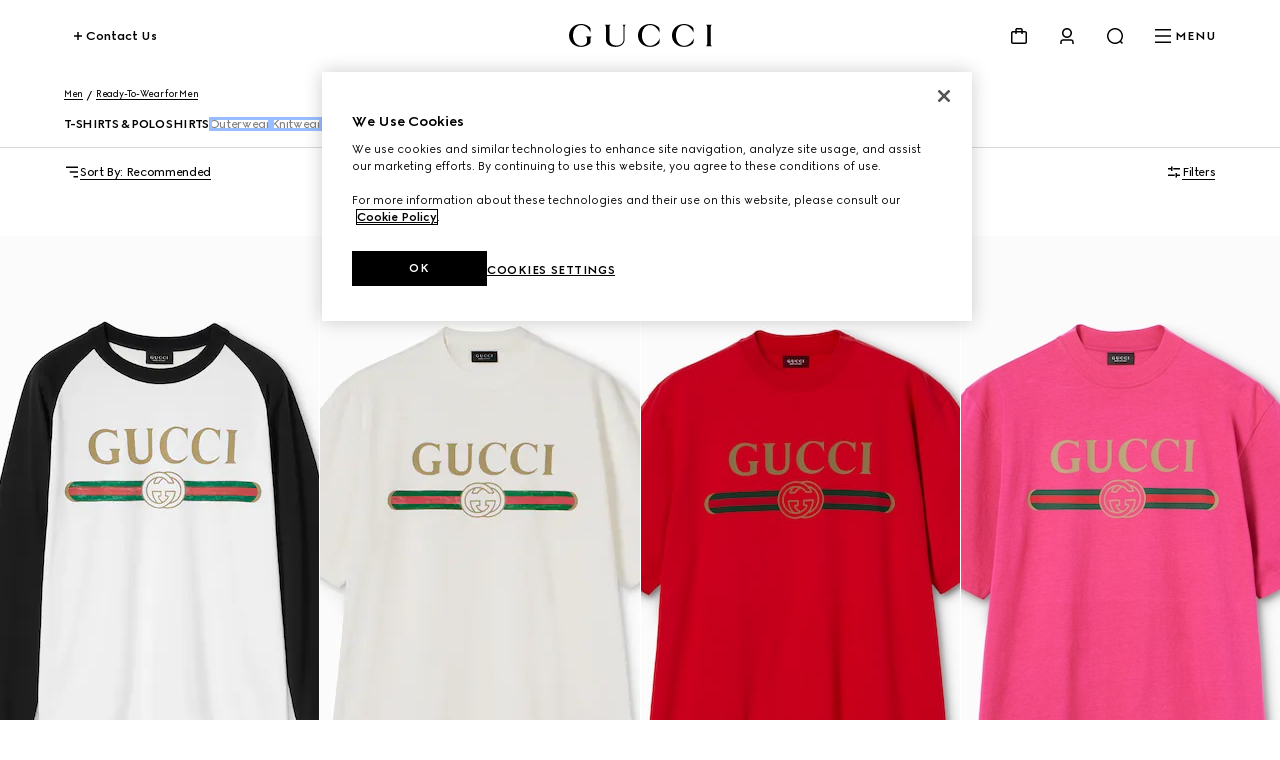

--- FILE ---
content_type: application/javascript
request_url: https://componentsfront.guccidigital.io/analytics/index.umd.js
body_size: 27294
content:
!function(e,n){"object"==typeof exports&&"undefined"!=typeof module?n(exports):"function"==typeof define&&define.amd?define(["exports"],n):n((e||self).analyticsSdk={})}(this,function(e){function n(){return window.location.pathname.split("/")[1]}var t=function(e){var n=e.country,t=e.currency,r=e.exchangeRate;this.country=void 0,this.currency=void 0,this.exchangeRate=void 0,this.country=n,this.currency=t,this.exchangeRate=r},r=/*#__PURE__*/function(){function e(){}var n=e.prototype;return n.getViewItemProduct=function(e){var n,t=null==(n=window.dataLayer)?void 0:n.flatMap(function(e){return"view_item"===(null==e?void 0:e.event)?e.items:[]});return e?null==t?void 0:t.find(function(n){return n.item_id==e}):null==t?void 0:t[0]},n.getViewItemListProduct=function(e){var n,t=null==(n=window.dataLayer)?void 0:n.flatMap(function(e){return"view_item_list"===(null==e?void 0:e.event)?e.items:[]});return e?null==t?void 0:t.find(function(n){return n.item_id==e}):null==t?void 0:t[0]},n.getDeliveryMethod=function(){var e,n;return null==(e=window.dataLayer)||null==(n=e.reverse().find(function(e){return e.main_shipping_option}))?void 0:n.main_shipping_option},n.push=function(e){var n;null==(n=window.dataLayer)||n.push(e)},e}();function o(){return o=Object.assign?Object.assign.bind():function(e){for(var n=1;n<arguments.length;n++){var t=arguments[n];for(var r in t)Object.prototype.hasOwnProperty.call(t,r)&&(e[r]=t[r])}return e},o.apply(this,arguments)}function i(e){throw new Error(e)}r.dataLayer=new r;var a="genericEvent",c=/*#__PURE__*/function(){function e(e,n,t,r,o,i){this.event=void 0,this.category=void 0,this.action=void 0,this.label=void 0,this.country=void 0,this.genericEventData=void 0,this.event=e,this.category=n,this.action=t,this.label=r,this.country=o,this.genericEventData=i}return e.prototype.clearEventData=function(){return{genericEventData:void 0}},e}();function u(e,n,t){return{name:"simpleTrackEvent",event:{category:e,action:n,label:t}}}function l(e,n){var t,r,c,u=e.event;return u||i("Error: event not found"),o({event:a,category:null!=(t=u.category)?t:i("Error: category in genericEvent is null or undefined"),action:null!=(r=u.action)?r:i("Error: action in genericEvent is null or undefined"),label:null!=(c=u.label)?c:"",country:n},u.actionElement&&{actionElement:u.actionElement})}function s(e,n,t){e.push(l(n,t.country))}var d=/*#__PURE__*/function(){function e(e){this.dataLayer=void 0,this.dataLayer=e}return e.prototype.push=function(e){this.dataLayer.push(e),e instanceof c&&this.dataLayer.push(e.clearEventData())},e}(),v={log:"log",debug:"debug",info:"info",warn:"warn",error:"error"},f=function(e){for(var n=[],t=1;t<arguments.length;t++)n[t-1]=arguments[t];Object.prototype.hasOwnProperty.call(v,e)||(e=v.log),f[e].apply(f,n)};f.debug=console.debug.bind(console),f.log=console.log.bind(console),f.info=console.info.bind(console),f.warn=console.warn.bind(console),f.error=console.error.bind(console);var p,y,g,m,h,k=function(e,n,t){if(t||2===arguments.length)for(var r,o=0,i=n.length;o<i;o++)!r&&o in n||(r||(r=Array.prototype.slice.call(n,0,o)),r[o]=n[o]);return e.concat(r||Array.prototype.slice.call(n))},b=!1;function C(e){b=e}function w(e,n,t){var r=t.value;t.value=function(){for(var e=[],n=0;n<arguments.length;n++)e[n]=arguments[n];var t=p?S(r):r;return t.apply(this,e)}}function S(e){return function(){return _(e,this,arguments)}}function _(e,n,t){try{return e.apply(n,t)}catch(e){if(O(v.error,e),p)try{p(e)}catch(e){O(v.error,e)}}}function O(e){for(var n=[],t=1;t<arguments.length;t++)n[t-1]=arguments[t];b&&f.apply(void 0,k([e,"[MONITOR]"],n,!1))}function E(e,n,t){var r,o,i=!t||void 0===t.leading||t.leading,a=!t||void 0===t.trailing||t.trailing,c=!1;return{throttled:function(){for(var t=[],u=0;u<arguments.length;u++)t[u]=arguments[u];c?r=t:(i?e.apply(void 0,t):r=t,c=!0,o=setTimeout(function(){a&&r&&e.apply(void 0,r),c=!1,r=void 0},n))},cancel:function(){clearTimeout(o),c=!1,r=void 0}}}function A(e){for(var n=[],t=1;t<arguments.length;t++)n[t-1]=arguments[t];return n.forEach(function(n){for(var t in n)Object.prototype.hasOwnProperty.call(n,t)&&(e[t]=n[t])}),e}function T(e){return e?(parseInt(e,10)^16*Math.random()>>parseInt(e,10)/4).toString(16):"".concat(1e7,"-").concat(1e3,"-").concat(4e3,"-").concat(8e3,"-").concat(1e11).replace(/[018]/g,T)}function P(e){return 0!==e&&100*Math.random()<=e}function x(){}function L(e,n,t){if("object"!=typeof e||null===e)return JSON.stringify(e);var r=D(Object.prototype),o=D(Array.prototype),i=D(Object.getPrototypeOf(e)),a=D(e);try{return JSON.stringify(e,n,t)}catch(e){return"<error: unable to serialize object>"}finally{r(),o(),i(),a()}}function D(e){var n=e,t=n.toJSON;return t?(delete n.toJSON,function(){n.toJSON=t}):x}function I(e,n){return-1!==e.indexOf(n)}function R(e){if(Array.from)return Array.from(e);var n=[];if(e instanceof Set)e.forEach(function(e){return n.push(e)});else for(var t=0;t<e.length;t++)n.push(e[t]);return n}function M(e){return function(e){return"number"==typeof e}(e)&&e>=0&&e<=100}function B(e){return Object.keys(e).map(function(n){return e[n]})}function F(e){return 0===Object.keys(e).length}function N(e,n){return e.slice(0,n.length)===n}function z(){if("object"==typeof globalThis)return globalThis;Object.defineProperty(Object.prototype,"_dd_temp_",{get:function(){return this},configurable:!0});var e=_dd_temp_;return delete Object.prototype._dd_temp_,"object"!=typeof e&&(e="object"==typeof self?self:"object"==typeof window?window:{}),e}function G(e,n,t){void 0===t&&(t="");var r=e.charCodeAt(n-1),o=r>=55296&&r<=56319?n+1:n;return e.length<=o?e:"".concat(e.slice(0,o)).concat(t)}function U(e){return null===e?"null":Array.isArray(e)?"array":typeof e}function V(e,n,t){if(void 0===t&&(t=function(){if("undefined"!=typeof WeakSet){var e=new WeakSet;return{hasAlreadyBeenSeen:function(n){var t=e.has(n);return t||e.add(n),t}}}var n=[];return{hasAlreadyBeenSeen:function(e){var t=n.indexOf(e)>=0;return t||n.push(e),t}}}()),void 0===n)return e;if("object"!=typeof n||null===n)return n;if(n instanceof Date)return new Date(n.getTime());if(n instanceof RegExp){var r=n.flags||[n.global?"g":"",n.ignoreCase?"i":"",n.multiline?"m":"",n.sticky?"y":"",n.unicode?"u":""].join("");return new RegExp(n.source,r)}if(!t.hasAlreadyBeenSeen(n)){if(Array.isArray(n)){for(var o=Array.isArray(e)?e:[],i=0;i<n.length;++i)o[i]=V(o[i],n[i],t);return o}var a="object"===U(e)?e:{};for(var c in n)Object.prototype.hasOwnProperty.call(n,c)&&(a[c]=V(a[c],n[c],t));return a}}function q(e){return V(void 0,e)}function j(){for(var e,n=[],t=0;t<arguments.length;t++)n[t]=arguments[t];for(var r=0,o=n;r<o.length;r++){var i=o[r];null!=i&&(e=V(e,i))}return e}function H(e,n,t,r){var o=new Date;o.setTime(o.getTime()+t);var i="expires=".concat(o.toUTCString()),a=r&&r.crossSite?"none":"strict",c=r&&r.domain?";domain=".concat(r.domain):"",u=r&&r.secure?";secure":"";document.cookie="".concat(e,"=").concat(n,";").concat(i,";path=/;samesite=").concat(a).concat(c).concat(u)}function W(e){return function(e,n){var t=new RegExp("(?:^|;)\\s*".concat(n,"\\s*=\\s*([^;]+)")).exec(e);return t?t[1]:void 0}(document.cookie,e)}function J(e,n){H(e,"",0,n)}function K(e,n){return function(){for(var t=[],r=0;r<arguments.length;r++)t[r]=arguments[r];try{return e.apply(void 0,t)}catch(e){f.error(n,e)}}}function Z(){return(new Date).getTime()}function $(){return Z()}function X(){return performance.now()}function Y(){return{relative:X(),timeStamp:$()}}function Q(){return void 0===m&&(m=performance.timing.navigationStart),m}function ee(e){return function(e,n){if(function(){if(void 0!==h)return h;try{var e=new URL("http://test/path");return h="http://test/path"===e.href}catch(e){h=!1}return h}())return void 0!==n?new URL(e,n):new URL(e);if(void 0===n&&!/:/.test(e))throw new Error("Invalid URL: '".concat(e,"'"));var t=document,r=t.createElement("a");if(void 0!==n){var o=(t=document.implementation.createHTMLDocument("")).createElement("base");o.href=n,t.head.appendChild(o),t.body.appendChild(r)}return r.href=e,r}(e,function(e){if(e.origin)return e.origin;var n=e.host.replace(/(:80|:443)$/,"");return"".concat(e.protocol,"//").concat(n)}(window.location)).href}var ne="datadoghq.com",te={logs:"logs",rum:"rum",sessionReplay:"session-replay"},re={logs:"logs",rum:"rum",sessionReplay:"replay"};function oe(e,n,t){var r=e.clientToken,o=function(e,n){var t=e.site,r=void 0===t?ne:t,o=e.internalAnalyticsSubdomain;if(o&&r===ne)return"".concat(o,".").concat(ne);var i=r.split("."),a=i.pop();return"".concat(te[n],".browser-intake-").concat(i.join("-"),".").concat(a)}(e,n),i="https://".concat(o,"/api/v2/").concat(re[n]),a=e.proxyUrl&&ee(e.proxyUrl);return{build:function(o,c){var u=["sdk_version:".concat("4.30.0"),"api:".concat(o)].concat(t);c&&u.push("retry_count:".concat(c.count),"retry_after:".concat(c.lastFailureStatus));var l=["ddsource=browser","ddtags=".concat(encodeURIComponent(u.join(","))),"dd-api-key=".concat(r),"dd-evp-origin-version=".concat(encodeURIComponent("4.30.0")),"dd-evp-origin=browser","dd-request-id=".concat(T())];"rum"===n&&l.push("batch_time=".concat($())),e.internalAnalyticsSubdomain&&l.reverse();var s="".concat(i,"?").concat(l.join("&"));return a?"".concat(a,"?ddforward=").concat(encodeURIComponent(s)):s},buildIntakeUrl:function(){return a?"".concat(a,"?ddforward"):i},endpointType:n}}var ie=/[^a-z0-9_:./-]/;function ae(e,n){(n.length>200-e.length-1||ie.test(n))&&f.warn("".concat(e," value doesn't meet tag requirements and will be sanitized"));var t=n.replace(/,/g,"_");return"".concat(e,":").concat(t)}function ce(e){var n={};return n.secure=function(e){return!!e.useSecureSessionCookie||!!e.useCrossSiteSessionCookie}(e),n.crossSite=!!e.useCrossSiteSessionCookie,e.trackSessionAcrossSubdomains&&(n.domain=function(){if(void 0===y){for(var e="dd_site_test_".concat(T()),n=window.location.hostname.split("."),t=n.pop();n.length&&!W(e);)H(e,"test",1e3,{domain:t="".concat(n.pop(),".").concat(t)});J(e,{domain:t}),y=t}return y}()),n}var ue="?";function le(e){var n=[],t=he(e,"stack"),r=String(e);return t&&N(t,r)&&(t=t.slice(r.length)),t&&t.split("\n").forEach(function(e){var t=function(e){var n=ve.exec(e);if(n){var t=n[2]&&0===n[2].indexOf("native"),r=n[2]&&0===n[2].indexOf("eval"),o=fe.exec(n[2]);return r&&o&&(n[2]=o[1],n[3]=o[2],n[4]=o[3]),{args:t?[n[2]]:[],column:n[4]?+n[4]:void 0,func:n[1]||ue,line:n[3]?+n[3]:void 0,url:t?void 0:n[2]}}}(e)||function(e){var n=pe.exec(e);if(n)return{args:[],column:n[3]?+n[3]:void 0,func:ue,line:n[2]?+n[2]:void 0,url:n[1]}}(e)||function(e){var n=ye.exec(e);if(n)return{args:[],column:n[4]?+n[4]:void 0,func:n[1]||ue,line:+n[3],url:n[2]}}(e)||function(e){var n=ge.exec(e);if(n){var t=n[3]&&n[3].indexOf(" > eval")>-1,r=me.exec(n[3]);return t&&r&&(n[3]=r[1],n[4]=r[2],n[5]=void 0),{args:n[2]?n[2].split(","):[],column:n[5]?+n[5]:void 0,func:n[1]||ue,line:n[4]?+n[4]:void 0,url:n[3]}}}(e);t&&(!t.func&&t.line&&(t.func=ue),n.push(t))}),{message:he(e,"message"),name:he(e,"name"),stack:n}}var se="((?:file|https?|blob|chrome-extension|native|eval|webpack|<anonymous>|\\w+\\.|\\/).*?)",de="(?::(\\d+))",ve=new RegExp("^\\s*at (.*?) ?\\(".concat(se).concat(de,"?").concat(de,"?\\)?\\s*$"),"i"),fe=new RegExp("\\((\\S*)".concat(de).concat(de,"\\)")),pe=new RegExp("^\\s*at ?".concat(se).concat(de,"?").concat(de,"??\\s*$"),"i"),ye=/^\s*at (?:((?:\[object object\])?.+) )?\(?((?:file|ms-appx|https?|webpack|blob):.*?):(\d+)(?::(\d+))?\)?\s*$/i,ge=/^\s*(.*?)(?:\((.*?)\))?(?:^|@)((?:file|https?|blob|chrome|webpack|resource|capacitor|\[native).*?|[^@]*bundle)(?::(\d+))?(?::(\d+))?\s*$/i,me=/(\S+) line (\d+)(?: > eval line \d+)* > eval/i;function he(e,n){if("object"==typeof e&&e&&n in e){var t=e[n];return"string"==typeof t?t:void 0}}function ke(e,n,t){var r=e[n],o=t(r),i=function(){if("function"==typeof o)return o.apply(this,arguments)};return e[n]=i,{stop:function(){e[n]===i?e[n]=r:o=r}}}function be(e,n,t){var r=t.before,o=t.after;return ke(e,n,function(e){return function(){var n,t=arguments;return r&&_(r,this,t),"function"==typeof e&&(n=e.apply(this,t)),o&&_(o,this,t),n}})}var Ce=/^(?:[Uu]ncaught (?:exception: )?)?(?:((?:Eval|Internal|Range|Reference|Syntax|Type|URI|)Error): )?(.*)$/,we="agent",Se="console",_e="logger",Oe="network",Ee="source",Ae="report";function Te(e){var n=Pe(e);return e.stack.forEach(function(e){var t="?"===e.func?"<anonymous>":e.func,r=e.args&&e.args.length>0?"(".concat(e.args.join(", "),")"):"",o=e.line?":".concat(e.line):"",i=e.line&&e.column?":".concat(e.column):"";n+="\n  at ".concat(t).concat(r," @ ").concat(e.url).concat(o).concat(i)}),n}function Pe(e){return"".concat(e.name||"Error",": ").concat(e.message)}function xe(){var e,n=new Error;if(!n.stack)try{throw n}catch(e){}return _(function(){var t=le(n);t.stack=t.stack.slice(2),e=Te(t)}),e}function Le(e,n){for(var t=e,r=[];(null==t?void 0:t.cause)instanceof Error&&r.length<10;){var o=le(t.cause);r.push({message:t.cause.message,source:n,type:null==o?void 0:o.name,stack:o&&Te(o)}),t=t.cause}return r.length?r:void 0}var De=function(){function e(e){this.onFirstSubscribe=e,this.observers=[]}return e.prototype.subscribe=function(e){var n=this;return!this.observers.length&&this.onFirstSubscribe&&(this.onLastUnsubscribe=this.onFirstSubscribe()||void 0),this.observers.push(e),{unsubscribe:function(){n.observers=n.observers.filter(function(n){return e!==n}),!n.observers.length&&n.onLastUnsubscribe&&n.onLastUnsubscribe()}}},e.prototype.notify=function(e){this.observers.forEach(function(n){return n(e)})},e}();function Ie(){for(var e=[],n=0;n<arguments.length;n++)e[n]=arguments[n];var t=new De(function(){var n=e.map(function(e){return e.subscribe(function(e){return t.notify(e)})});return function(){return n.forEach(function(e){return e.unsubscribe()})}});return t}function Re(e,n){var t,r=window;return r.Zone&&"function"==typeof r.Zone.__symbol__&&(t=e[r.Zone.__symbol__(n)]),t||(t=e[n]),t}function Me(e,n){var t=window.__ddBrowserSdkExtensionCallback;t&&t({type:e,payload:n})}var Be,Fe=["https://www.datadoghq-browser-agent.com","https://www.datad0g-browser-agent.com","http://localhost","<anonymous>"],Ne=["ddog-gov.com"],ze={maxEventsPerPage:0,sentEventCount:0,telemetryEnabled:!1,telemetryConfigurationEnabled:!1};function Ge(e,n){O(v.debug,e,n),Ve(A({type:"log",message:e,status:"debug"},n))}function Ue(e){Ve(A({type:"log",status:"error"},function(e){if(e instanceof Error){var n=le(e);return{error:{kind:n.name,stack:Te(qe(n))},message:n.message}}return{error:{stack:"Not an instance of error"},message:"Uncaught ".concat(L(e))}}(e)))}function Ve(e){Be&&ze.sentEventCount<ze.maxEventsPerPage&&(ze.sentEventCount+=1,Be(e))}function qe(e){return e.stack=e.stack.filter(function(e){return!e.url||Fe.some(function(n){return N(e.url,n)})}),e}function je(e,n,t,r){return He(e,[n],t,r)}function He(e,n,t,r){var o=void 0===r?{}:r,i=o.once,a=o.capture,c=o.passive,u=S(function(e){i&&d(),function(e){var n=e.type;e.isTrusted||window.jasmine||We.has(n)||(We.add(n),Ge("Untrusted event",{event_type:n}))}(e),t(e)}),l=c?{capture:a,passive:c}:a,s=Re(e,"addEventListener");function d(){var t=Re(e,"removeEventListener");n.forEach(function(n){return t.call(e,n,u,l)})}return n.forEach(function(n){return s.call(e,n,u,l)}),{stop:d}}var We=new Set,Je={intervention:"intervention",deprecation:"deprecation",cspViolation:"csp_violation"};function Ke(e,n,t,r,o){return t&&Te({name:e,message:n,stack:[{func:"?",url:t,line:r,column:o}]})}var Ze,$e=Infinity,Xe=function(){function e(e){var n=this;this.expireDelay=e,this.entries=[],this.clearOldContextsInterval=setInterval(function(){return n.clearOldContexts()},6e4)}return e.prototype.add=function(e,n){var t=this,r={context:e,startTime:n,endTime:$e,remove:function(){var e=t.entries.indexOf(r);e>=0&&t.entries.splice(e,1)},close:function(e){r.endTime=e}};return this.entries.unshift(r),r},e.prototype.find=function(e){void 0===e&&(e=$e);for(var n=0,t=this.entries;n<t.length;n++){var r=t[n];if(r.startTime<=e){if(e<=r.endTime)return r.context;break}}},e.prototype.closeActive=function(e){var n=this.entries[0];n&&n.endTime===$e&&n.close(e)},e.prototype.findAll=function(e){return void 0===e&&(e=$e),this.entries.filter(function(n){return n.startTime<=e&&e<=n.endTime}).map(function(e){return e.context})},e.prototype.reset=function(){this.entries=[]},e.prototype.stop=function(){clearInterval(this.clearOldContextsInterval)},e.prototype.clearOldContexts=function(){for(var e=X()-this.expireDelay;this.entries.length>0&&this.entries[this.entries.length-1].endTime<e;)this.entries.pop()},e}(),Ye=9e5,Qe=/^([a-z]+)=([a-z0-9-]+)$/,en="_dd_s",nn=[];function tn(e,n){var t;if(void 0===n&&(n=0),Ze||(Ze=e),e===Ze)if(n>=100)an();else{var r,o=ln();if(rn()){if(o.lock)return void on(e,n);if(r=T(),o.lock=r,un(o,e.options),(o=ln()).lock!==r)return void on(e,n)}var i=e.process(o);if(rn()&&(o=ln()).lock!==r)on(e,n);else{if(i&&cn(i,e.options),rn()&&(!i||!sn(i))){if((o=ln()).lock!==r)return void on(e,n);delete o.lock,un(o,e.options),i=o}null===(t=e.after)||void 0===t||t.call(e,i||o),an()}}else nn.push(e)}function rn(){return!!window.chrome||/HeadlessChrome/.test(window.navigator.userAgent)}function on(e,n){setTimeout(S(function(){tn(e,n+1)}),10)}function an(){Ze=void 0;var e=nn.shift();e&&tn(e)}function cn(e,n){sn(e)?function(e){H(en,"",0,e)}(n):(e.expire=String(Z()+Ye),un(e,n))}function un(e,n){H(en,function(e){return(n=e,Object.keys(n).map(function(e){return[e,n[e]]})).map(function(e){var n=e[1];return"".concat(e[0],"=").concat(n)}).join("&");var n}(e),Ye,n)}function ln(){var e=W(en),n={};return function(e){return void 0!==e&&(-1!==e.indexOf("&")||Qe.test(e))}(e)&&e.split("&").forEach(function(e){var t=Qe.exec(e);null!==t&&(n[t[1]]=t[2])}),n}function sn(e){return F(e)}function dn(e,n,t,r,o){0===n.transportStatus&&0===n.queuedPayloads.size()&&n.bandwidthMonitor.canHandle(e)?fn(e,n,t,{onSuccess:function(){return pn(0,n,t,r,o)},onFailure:function(){n.queuedPayloads.enqueue(e),vn(n,t,r,o)}}):n.queuedPayloads.enqueue(e)}function vn(e,n,t,r){2===e.transportStatus&&setTimeout(S(function(){fn(e.queuedPayloads.first(),e,n,{onSuccess:function(){e.queuedPayloads.dequeue(),e.currentBackoffTime=1e3,pn(1,e,n,t,r)},onFailure:function(){e.currentBackoffTime=Math.min(6e4,2*e.currentBackoffTime),vn(e,n,t,r)}})}),e.currentBackoffTime)}function fn(e,n,t,r){var o=r.onSuccess,i=r.onFailure;n.bandwidthMonitor.add(e),t(e,function(t){n.bandwidthMonitor.remove(e),function(e){return"opaque"!==e.type&&(0===e.status&&!navigator.onLine||408===e.status||429===e.status||e.status>=500)}(t)?(n.transportStatus=n.bandwidthMonitor.ongoingRequestCount>0?1:2,e.retry={count:e.retry?e.retry.count+1:1,lastFailureStatus:t.status},i()):(n.transportStatus=0,o())})}function pn(e,n,t,r,o){0===e&&n.queuedPayloads.isFull()&&!n.queueFullReported&&(o({message:"Reached max ".concat(r," events size queued for upload: ").concat(3,"MiB"),source:we,startClocks:Y()}),n.queueFullReported=!0);var i=n.queuedPayloads;for(n.queuedPayloads=yn();i.size()>0;)dn(i.dequeue(),n,t,r,o)}function yn(){var e=[];return{bytesCount:0,enqueue:function(n){this.isFull()||(e.push(n),this.bytesCount+=n.bytesCount)},first:function(){return e[0]},dequeue:function(){var n=e.shift();return n&&(this.bytesCount-=n.bytesCount),n},size:function(){return e.length},isFull:function(){return this.bytesCount>=3145728}}}var gn=!1;function mn(e,n,t){var r=new XMLHttpRequest,o=S(function(){r.removeEventListener("loadend",o),null==t||t({status:r.status})});r.open("POST",e,!0),r.addEventListener("loadend",o),r.send(n)}var hn,kn=/[^\u0000-\u007F]/,bn=function(){function e(e,n,t,r,o,i){var a=this;this.request=e,this.batchMessagesLimit=n,this.batchBytesLimit=t,this.messageBytesLimit=r,this.flushTimeout=o,this.pageExitObservable=i,this.pushOnlyBuffer=[],this.upsertBuffer={},this.bufferBytesCount=0,this.bufferMessagesCount=0,i.subscribe(function(){return a.flush(a.request.sendOnExit)}),this.flushPeriodically()}return e.prototype.add=function(e){this.addOrUpdate(e)},e.prototype.upsert=function(e,n){this.addOrUpdate(e,n)},e.prototype.flush=function(e){if(void 0===e&&(e=this.request.send),0!==this.bufferMessagesCount){var n=this.pushOnlyBuffer.concat(B(this.upsertBuffer)),t=this.bufferBytesCount;this.pushOnlyBuffer=[],this.upsertBuffer={},this.bufferBytesCount=0,this.bufferMessagesCount=0,e({data:n.join("\n"),bytesCount:t})}},e.prototype.computeBytesCount=function(e){return kn.test(e)?void 0!==window.TextEncoder?(new TextEncoder).encode(e).length:new Blob([e]).size:e.length},e.prototype.addOrUpdate=function(e,n){var t=this.process(e),r=t.processedMessage,o=t.messageBytesCount;o>=this.messageBytesLimit?f.warn("Discarded a message whose size was bigger than the maximum allowed size ".concat(this.messageBytesLimit,"KB.")):(this.hasMessageFor(n)&&this.remove(n),this.willReachedBytesLimitWith(o)&&this.flush(),this.push(r,o,n),this.isFull()&&this.flush())},e.prototype.process=function(e){var n=L(e);return{processedMessage:n,messageBytesCount:this.computeBytesCount(n)}},e.prototype.push=function(e,n,t){this.bufferMessagesCount>0&&(this.bufferBytesCount+=1),void 0!==t?this.upsertBuffer[t]=e:this.pushOnlyBuffer.push(e),this.bufferBytesCount+=n,this.bufferMessagesCount+=1},e.prototype.remove=function(e){var n=this.upsertBuffer[e];delete this.upsertBuffer[e];var t=this.computeBytesCount(n);this.bufferBytesCount-=t,this.bufferMessagesCount-=1,this.bufferMessagesCount>0&&(this.bufferBytesCount-=1)},e.prototype.hasMessageFor=function(e){return void 0!==e&&void 0!==this.upsertBuffer[e]},e.prototype.willReachedBytesLimitWith=function(e){return this.bufferBytesCount+e+1>=this.batchBytesLimit},e.prototype.isFull=function(){return this.bufferMessagesCount===this.batchMessagesLimit||this.bufferBytesCount>=this.batchBytesLimit},e.prototype.flushPeriodically=function(){var e=this;setTimeout(S(function(){e.flush(),e.flushPeriodically()}),this.flushTimeout)},e}();function Cn(){var e=z().DatadogEventBridge;if(e)return{getAllowedWebViewHosts:function(){return JSON.parse(e.getAllowedWebViewHosts())},send:function(n,t){e.send(JSON.stringify({eventType:n,event:t}))}}}function wn(e){var n;void 0===e&&(e=null===(n=z().location)||void 0===n?void 0:n.hostname);var t=Cn();return!!t&&t.getAllowedWebViewHosts().some(function(n){return e===n||(t=e,r=".".concat(n),t.slice(-r.length)===r);var t,r})}function Sn(e,n,t,r,o){var i,a=c(n);function c(n){return new bn(function(e,n,t){var r={transportStatus:0,currentBackoffTime:1e3,bandwidthMonitor:{ongoingRequestCount:0,ongoingByteCount:0,canHandle:function(e){return 0===this.ongoingRequestCount||this.ongoingByteCount+e.bytesCount<=81920&&this.ongoingRequestCount<32},add:function(e){this.ongoingRequestCount+=1,this.ongoingByteCount+=e.bytesCount},remove:function(e){this.ongoingRequestCount-=1,this.ongoingByteCount-=e.bytesCount}},queuedPayloads:yn(),queueFullReported:!1},o=function(t,r){return function(e,n,t,r){var o=t.data,i=t.bytesCount,a=t.retry;if(function(){try{return window.Request&&"keepalive"in new Request("http://a")}catch(e){return!1}}()&&i<n){var c=e.build("fetch",a);fetch(c,{method:"POST",body:o,keepalive:!0,mode:"cors"}).then(S(function(e){return null==r?void 0:r({status:e.status,type:e.type})}),S(function(){mn(e.build("xhr",a),o,r)}))}else mn(e.build("xhr",a),o,r)}(e,n,t,r)};return{send:function(n){dn(n,r,o,e.endpointType,t)},sendOnExit:function(t){!function(e,n,t){var r=t.data;if(navigator.sendBeacon&&t.bytesCount<n)try{var o=e.build("beacon");if(navigator.sendBeacon(o,r))return}catch(e){!function(e){gn||(gn=!0,Ue(e))}(e)}mn(e.build("xhr"),r)}(e,n,t)}}}(n,e.batchBytesLimit,t),e.batchMessagesLimit,e.batchBytesLimit,e.messageBytesLimit,e.flushTimeout,r)}return o&&(i=c(o)),{add:function(e,n){void 0===n&&(n=!0),a.add(e),i&&n&&i.add(e)}}}var _n,On=new WeakMap;function En(){var e;return hn||(e=new De(function(){var n=be(XMLHttpRequest.prototype,"open",{before:An}).stop,t=be(XMLHttpRequest.prototype,"send",{before:function(){Tn.call(this,e)}}).stop,r=be(XMLHttpRequest.prototype,"abort",{before:Pn}).stop;return function(){n(),t(),r()}}),hn=e),hn}function An(e,n){On.set(this,{state:"open",method:e,url:ee(String(n))})}function Tn(e){var n=this,t=On.get(this);if(t){var r=t;r.state="start",r.startTime=X(),r.startClocks=Y(),r.isAborted=!1,r.xhr=this;var o=!1,i=be(this,"onreadystatechange",{before:function(){this.readyState===XMLHttpRequest.DONE&&a()}}).stop,a=S(function(){if(n.removeEventListener("loadend",a),i(),!o){o=!0;var c,u=t;u.state="complete",u.duration=(c=r.startClocks.timeStamp,$()-c),u.status=n.status,e.notify(A({},u))}});this.addEventListener("loadend",a),e.notify(r)}}function Pn(){var e=On.get(this);e&&(e.isAborted=!0)}function xn(e,n,t){var r=t&&t.method||"object"==typeof n&&n.method||"GET",o=ee("object"==typeof n&&n.url||n),i={state:"start",init:t,input:n,method:r,startClocks:Y(),url:o};return e.notify(i),i}function Ln(e,n,t){var r=function(n){var r=t;r.state="resolve","stack"in n||n instanceof Error?(r.status=0,r.isAborted=n instanceof DOMException&&n.code===DOMException.ABORT_ERR,r.error=n):"status"in n&&(r.response=n,r.responseType=n.type,r.status=n.status,r.isAborted=!1),e.notify(r)};n.then(S(r),S(r))}var Dn={};function In(e,n,t){var r,o=e.map(function(e){return function(e){return"string"==typeof e?e:e instanceof Error?Pe(le(e)):L(e,void 0,2)}(e)}).join(" ");if(n===v.error){var i=function(e,n){for(var t=0;t<e.length;t+=1){var r=e[t];if(r instanceof Error)return r}}(e);r=i?Te(le(i)):void 0,o="console error: ".concat(o)}return{api:n,message:o,stack:r,handlingStack:t}}var Rn=function(){function e(){this.buffer=[]}return e.prototype.add=function(e){this.buffer.push(e)>500&&this.buffer.splice(0,1)},e.prototype.drain=function(){this.buffer.forEach(function(e){return e()}),this.buffer.length=0},e}();function Mn(){var e={};return{get:function(){return e},add:function(n,t){e[n]=t},remove:function(n){delete e[n]},set:function(n){e=n},getContext:function(){return q(e)},setContext:function(n){e=q(n)},setContextProperty:function(n,t){e[n]=q(t)},removeContextProperty:function(n){delete e[n]},clearContext:function(){e={}}}}function Bn(){return Boolean(window._DATADOG_SYNTHETICS_INJECTS_RUM||W("datadog-synthetics-injects-rum"))}function Fn(){var e=window._DATADOG_SYNTHETICS_RESULT_ID||W("datadog-synthetics-result-id");return"string"==typeof e?e:void 0}function Nn(e){var n=A({},e);return["id","name","email"].forEach(function(e){e in n&&(n[e]=String(n[e]))}),n}function zn(e,n,t){return void 0===e?[]:"all"===e||Array.isArray(e)&&e.every(function(e){return I(n,e)})?"all"===e?n:(r=e,o=new Set,r.forEach(function(e){return o.add(e)}),R(o)):void f.error("".concat(t,' should be "all" or an array with allowed values "').concat(n.join('", "'),'"'));var r,o}var Gn,Un={debug:"debug",error:"error",info:"info",warn:"warn"},Vn="http",qn=Object.keys(Un),jn=function(){function e(e,n,t,r,o){void 0===t&&(t=Vn),void 0===r&&(r=Un.debug),void 0===o&&(o={}),this.handleLogStrategy=e,this.handlerType=t,this.level=r,this.contextManager=Mn(),this.contextManager.set(A({},o,n?{logger:{name:n}}:void 0))}return e.prototype.log=function(e,n,t){void 0===t&&(t=Un.info),this.handleLogStrategy({message:e,context:q(n),status:t},this)},e.prototype.debug=function(e,n){this.log(e,n,Un.debug)},e.prototype.info=function(e,n){this.log(e,n,Un.info)},e.prototype.warn=function(e,n){this.log(e,n,Un.warn)},e.prototype.error=function(e,n){this.log(e,j({error:{origin:_e}},n),Un.error)},e.prototype.setContext=function(e){this.contextManager.set(e)},e.prototype.getContext=function(){return this.contextManager.get()},e.prototype.addContext=function(e,n){this.contextManager.add(e,n)},e.prototype.removeContext=function(e){this.contextManager.remove(e)},e.prototype.setHandler=function(e){this.handlerType=e},e.prototype.getHandler=function(){return this.handlerType},e.prototype.setLevel=function(e){this.level=e},e.prototype.getLevel=function(){return this.level},function(e,n,t,r){var o,i=arguments.length,a=i<3?n:null===r?r=Object.getOwnPropertyDescriptor(n,t):r;if("object"==typeof Reflect&&"function"==typeof Reflect.decorate)a=Reflect.decorate(e,n,t,r);else for(var c=e.length-1;c>=0;c--)(o=e[c])&&(a=(i<3?o(a):i>3?o(n,t,a):o(n,t))||a);i>3&&a&&Object.defineProperty(n,t,a)}([w],e.prototype,"log",null),e}();function Hn(e){return P(e.sessionSampleRate)?"1":"0"}var Wn=((Gn={})[Un.debug]=0,Gn[Un.info]=1,Gn[Un.warn]=2,Gn[Un.error]=3,Gn);function Jn(e,n,t){var r=t.getHandler(),o=Array.isArray(r)?r:[r];return Wn[e]>=Wn[t.getLevel()]&&I(o,n)}var Kn,Zn=!1;function $n(e){var n,t=window;if(Bn()){var r=o(t.DD_RUM_SYNTHETICS);return r||Zn||(Zn=!0,Ge("Logs sent before RUM is injected by the synthetics worker",{testId:(n=window._DATADOG_SYNTHETICS_PUBLIC_ID||W("datadog-synthetics-public-id"),"string"==typeof n?n:void 0),resultId:Fn()})),r}return o(t.DD_RUM);function o(n){if(n&&n.getInternalContext)return n.getInternalContext(e)}}var Xn,Yn=((Kn={})[v.log]=Un.info,Kn[v.debug]=Un.debug,Kn[v.info]=Un.info,Kn[v.warn]=Un.warn,Kn[v.error]=Un.error,Kn),Qn=((Xn={})[Je.cspViolation]=Un.error,Xn[Je.intervention]=Un.error,Xn[Je.deprecation]=Un.warn,Xn);function et(e,n){return e.length>n.requestErrorResponseLengthLimit?"".concat(e.substring(0,n.requestErrorResponseLengthLimit),"..."):e}function nt(e){return"xhr"===e?"XHR":"Fetch"}var tt,rt,ot=function(){function e(){this.callbacks={}}return e.prototype.notify=function(e,n){var t=this.callbacks[e];t&&t.forEach(function(e){return e(n)})},e.prototype.subscribe=function(e,n){var t=this;return this.callbacks[e]||(this.callbacks[e]=[]),this.callbacks[e].push(n),{unsubscribe:function(){t.callbacks[e]=t.callbacks[e].filter(function(e){return n!==e})}}},e}(),it=function(e){var n,t,r=!1,o=Mn(),i=Mn(),a={},c=function(){},u=new Rn,l=function(e,n,t,r){void 0===t&&(t=q(y())),void 0===r&&(r=$()),u.add(function(){return l(e,n,t,r)})},s=function(){},d=new jn(function(){for(var e=[],n=0;n<arguments.length;n++)e[n]=arguments[n];return l.apply(void 0,e)});function y(){return{view:{referrer:document.referrer,url:window.location.href},context:o.getContext(),user:i.getContext()}}return n={logger:d,init:S(function(e){var n;if(wn()&&(e=function(e){return A({},e,{clientToken:"empty"})}(e)),function(e){return!r||(e.silentMultipleInit||f.error("DD_LOGS is already initialized."),!1)}(e)){var t=function(e){var n=function(e){var n,t,r;if(e&&e.clientToken){var o=null!==(n=e.sessionSampleRate)&&void 0!==n?n:e.sampleRate;if(void 0===o||M(o))if(void 0===e.telemetrySampleRate||M(e.telemetrySampleRate)){var i;if(void 0===e.telemetryConfigurationSampleRate||M(e.telemetryConfigurationSampleRate))return i=e.enableExperimentalFeatures,Array.isArray(i)&&(g||(g=new Set(i)),i.filter(function(e){return"string"==typeof e}).forEach(function(e){I(e,"-")&&f.warn("please use snake case for '".concat(e,"'")),g.add(e)})),A({beforeSend:e.beforeSend&&K(e.beforeSend,"beforeSend threw an error:"),cookieOptions:ce(e),sessionSampleRate:null!=o?o:100,telemetrySampleRate:null!==(t=e.telemetrySampleRate)&&void 0!==t?t:20,telemetryConfigurationSampleRate:null!==(r=e.telemetryConfigurationSampleRate)&&void 0!==r?r:5,service:e.service,silentMultipleInit:!!e.silentMultipleInit,batchBytesLimit:16384,eventRateLimiterThreshold:3e3,maxTelemetryEventsPerPage:15,flushTimeout:3e4,batchMessagesLimit:50,messageBytesLimit:262144},function(e){var n=function(e){var n=e.env,t=e.service,r=e.version,o=e.datacenter,i=[];return n&&i.push(ae("env",n)),t&&i.push(ae("service",t)),r&&i.push(ae("version",r)),o&&i.push(ae("datacenter",o)),i}(e),t=function(e,n){return{logsEndpointBuilder:oe(e,"logs",n),rumEndpointBuilder:oe(e,"rum",n),sessionReplayEndpointBuilder:oe(e,"sessionReplay",n)}}(e,n),r=B(t).map(function(e){return e.buildIntakeUrl()}),o=function(e,n,t){if(e.replica){var r=A({},e,{site:ne,clientToken:e.replica.clientToken}),o={logsEndpointBuilder:oe(r,"logs",t),rumEndpointBuilder:oe(r,"rum",t)};return n.push.apply(n,B(o).map(function(e){return e.buildIntakeUrl()})),A({applicationId:e.replica.applicationId},o)}}(e,r,n);return A({isIntakeUrl:function(e){return r.some(function(n){return 0===e.indexOf(n)})},replica:o,site:e.site||ne},t)}(e));f.error("Telemetry Configuration Sample Rate should be a number between 0 and 100")}else f.error("Telemetry Sample Rate should be a number between 0 and 100");else f.error("Session Sample Rate should be a number between 0 and 100")}else f.error("Client Token is not configured, we will not send any data.")}(e),t=zn(e.forwardConsoleLogs,B(v),"Forward Console Logs"),r=zn(e.forwardReports,B(Je),"Forward Reports");if(n&&t&&r)return e.forwardErrorsToLogs&&!I(t,v.error)&&t.push(v.error),A({forwardErrorsToLogs:!1!==e.forwardErrorsToLogs,forwardConsoleLogs:t,forwardReports:r,requestErrorResponseLengthLimit:32768},n)}(e);t&&(n=function(e,n,t,r){var o=new ot;o.subscribe(1,function(e){return Me("logs",e)});var i,a=function(e){return o.notify(0,{rawLogsEvent:{message:e.message,date:e.startClocks.timeStamp,error:{origin:we},origin:we,status:Un.error}})},c=i=new De(function(){var e=je(document,"visibilitychange",function(){"hidden"===document.visibilityState&&i.notify({reason:"visibility_hidden"})},{capture:!0}).stop,n=je(window,"beforeunload",function(){i.notify({reason:"before_unload"})}).stop;return function(){e(),n()}}),u=function(e,n,t){var r,o=function(e,n){var t,r=new De;return ze.telemetryEnabled=P(n.telemetrySampleRate),ze.telemetryConfigurationEnabled=ze.telemetryEnabled&&P(n.telemetryConfigurationSampleRate),Be=function(e){if(!I(Ne,n.site)&&ze.telemetryEnabled){var o=(i=e,j({type:"telemetry",date:$(),service:"browser-logs-sdk",version:"4.30.0",source:"browser",_dd:{format_version:2},telemetry:i,experimental_features:R(g||new Set)},void 0!==t?t():{}));r.notify(o),Me("telemetry",o)}var i},p=Ue,A(ze,{maxEventsPerPage:n.maxTelemetryEventsPerPage,sentEventCount:0}),{setContextProvider:function(e){t=e},observable:r}}(0,e);if(wn()){var i=Cn();o.observable.subscribe(function(e){return i.send("internal_telemetry",e)})}else{var a=Sn(e,e.rumEndpointBuilder,n,t,null===(r=e.replica)||void 0===r?void 0:r.rumEndpointBuilder);o.observable.subscribe(function(n){return a.add(n,function(e){return"datad0g.com"===e.site}(e))})}return o}(n,a,c);u.setContextProvider(function(){var e,n,t,r,o,i;return{application:{id:null===(e=$n())||void 0===e?void 0:e.application_id},session:{id:null===(n=d.findTrackedSession())||void 0===n?void 0:n.id},view:{id:null===(r=null===(t=$n())||void 0===t?void 0:t.view)||void 0===r?void 0:r.id},action:{id:null===(i=null===(o=$n())||void 0===o?void 0:o.user_action)||void 0===i?void 0:i.id}}}),function(e,n){if(!e.forwardErrorsToLogs)return{stop:x};var t;function r(t,r){function o(e){n.notify(0,{rawLogsEvent:{message:"".concat(nt(t)," error ").concat(r.method," ").concat(r.url),date:r.startClocks.timeStamp,error:{origin:Oe,stack:e||"Failed to load"},http:{method:r.method,status_code:r.status,url:r.url},status:Un.error,origin:Oe}})}e.isIntakeUrl(r.url)||!function(e){return 0===e.status&&"opaque"!==e.responseType}(r)&&!function(e){return e.status>=500}(r)||("xhr"in r?function(e,n,t){t("string"==typeof e.response?et(e.response,n):e.response)}(r.xhr,e,o):r.response?function(e,n,t){window.TextDecoder?e.body?function(e,n,t){!function(e,n,t){var r=e.getReader(),o=[],i=0;function a(){var e,a;if(r.cancel().catch(x),t.collectStreamBody){var c;if(1===o.length)c=o[0];else{c=new Uint8Array(i);var u=0;o.forEach(function(e){c.set(e,u),u+=e.length})}e=c.slice(0,t.bytesLimit),a=c.length>t.bytesLimit}n(void 0,e,a)}!function e(){r.read().then(S(function(n){n.done?a():(t.collectStreamBody&&o.push(n.value),(i+=n.value.length)>t.bytesLimit?a():e())}),S(function(e){return n(e)}))}()}(e,function(e,n,r){if(e)t(e);else{var o=(new TextDecoder).decode(n);r&&(o+="..."),t(void 0,o)}},{bytesLimit:n,collectStreamBody:!0})}(e.clone().body,n.requestErrorResponseLengthLimit,function(e,n){t(e?"Unable to retrieve response: ".concat(e):n)}):t():e.clone().text().then(S(function(e){return t(et(e,n))}),S(function(e){return t("Unable to retrieve response: ".concat(e))}))}(r.response,e,o):r.error&&function(e,n,t){t(et(Te(le(e)),n))}(r.error,e,o))}En().subscribe(function(e){"complete"===e.state&&r("xhr",e)}),(_n||(t=new De(function(){if(window.fetch)return ke(window,"fetch",function(e){return function(n,r){var o,i=_(xn,null,[t,n,r]);return i?(o=e.call(this,i.input,i.init),_(Ln,null,[t,o,i])):o=e.call(this,n,r),o}}).stop}),_n=t),_n).subscribe(function(e){"resolve"===e.state&&r("fetch",e)})}(n,o),function(e,n){if(!e.forwardErrorsToLogs)return{stop:x};var t,r,o=new De;t=o,r=function(e,n){t.notify(function(e){var n=e.stackTrace,t=e.originalError,r=e.handlingStack,o=e.startClocks,i=e.nonErrorPrefix,a=e.source,c=e.handling;return n&&(void 0!==n.message||t instanceof Error)?{startClocks:o,source:a,handling:c,originalError:t,message:n.message||"Empty message",stack:Te(n),handlingStack:r,type:n.name,causes:Le(t,a)}:{startClocks:o,source:a,handling:c,originalError:t,message:"".concat(i," ").concat(L(t)),stack:"No stack, consider using an instance of Error",handlingStack:r,type:n&&n.name}}({stackTrace:e,originalError:n,startClocks:Y(),nonErrorPrefix:"Uncaught",source:Ee,handling:"unhandled"}))},function(e){be(window,"onerror",{before:function(n,t,r,o,i){var a;if(i)a=le(i),e(a,i);else{var c,u={url:t,column:o,line:r},l=n;if("[object String]"==={}.toString.call(n)){var s=Ce.exec(l);s&&(c=s[1],l=s[2])}e(a={name:c,message:"string"==typeof l?l:void 0,stack:[u]},n)}}})}(r),function(e){be(window,"onunhandledrejection",{before:function(n){var t=n.reason||"Empty reason",r=le(t);e(r,t)}})}(r),o.subscribe(function(e){n.notify(0,{rawLogsEvent:{message:e.message,date:e.startClocks.timeStamp,error:{kind:e.type,origin:Ee,stack:e.stack},origin:Ee,status:Un.error}})})}(n,o),function(e,n){var t,r;(t=e.forwardConsoleLogs,r=t.map(function(e){return Dn[e]||(Dn[e]=function(e){var n=new De(function(){var t=console[e];return console[e]=function(){for(var r=[],o=0;o<arguments.length;o++)r[o]=arguments[o];t.apply(console,r);var i=xe();_(function(){n.notify(In(r,e,i))})},function(){console[e]=t}});return n}(e)),Dn[e]}),Ie.apply(void 0,r)).subscribe(function(e){n.notify(0,{rawLogsEvent:{date:$(),message:e.message,origin:Se,error:e.api===v.error?{origin:Se,stack:e.stack}:void 0,status:Yn[e.api]}})})}(n,o),function(e,n){(function(e){var n,t=[];I(e,Je.cspViolation)&&t.push(n=new De(function(){var e=S(function(e){n.notify(function(e){var n=Je.cspViolation,t="'".concat(e.blockedURI,"' blocked by '").concat(e.effectiveDirective,"' directive");return{type:Je.cspViolation,subtype:e.effectiveDirective,message:"".concat(n,": ").concat(t),stack:Ke(e.effectiveDirective,e.originalPolicy?"".concat(t,' of the policy "').concat(G(e.originalPolicy,100,"..."),'"'):"no policy",e.sourceFile,e.lineNumber,e.columnNumber)}}(e))});return je(document,"securitypolicyviolation",e).stop}));var r=e.filter(function(e){return e!==Je.cspViolation});return r.length&&t.push(function(e){var n=new De(function(){if(window.ReportingObserver){var t=S(function(e){return e.forEach(function(e){n.notify(function(e){var n=e.type,t=e.body;return{type:n,subtype:t.id,message:"".concat(n,": ").concat(t.message),stack:Ke(t.id,t.message,t.sourceFile,t.lineNumber,t.columnNumber)}}(e))})}),r=new window.ReportingObserver(t,{types:e,buffered:!0});return r.observe(),function(){r.disconnect()}}});return n}(r)),Ie.apply(void 0,t)})(e.forwardReports).subscribe(function(e){var t,r=e.message,o=Qn[e.type];o===Un.error?t={kind:e.subtype,origin:Ae,stack:e.stack}:e.stack&&(r+=" Found in ".concat(function(e){var n;return null===(n=/@ (.+)/.exec(e))||void 0===n?void 0:n[1]}(e.stack))),n.notify(0,{rawLogsEvent:{date:$(),message:r,origin:Ae,error:t,status:o}})})}(n,o);var l,s=function(e){return{handleLog:function(n,t,r,o){var i=n.context;Jn(n.status,"console",t)&&f(n.status,n.message,j(t.getContext(),i)),e.notify(0,{rawLogsEvent:{date:o||$(),message:n.message,status:n.status,origin:_e},messageContext:i,savedCommonContext:r,logger:t})}}}(o).handleLog,d=!function(e){if(void 0===document.cookie||null===document.cookie)return!1;try{var n="dd_cookie_test_".concat(T()),t="test";H(n,t,6e4,e);var r=W(n)===t;return J(n,e),r}catch(e){return f.error(e),!1}}(n.cookieOptions)||wn()||Bn()?function(e){var n="1"===Hn(e)?{}:void 0;return{findTrackedSession:function(){return n}}}(n):function(e){var n=function(n,t,r){!function(e){var n=W(en),t=W("_dd"),r=W("_dd_r"),o=W("_dd_l");if(!n){var i={};t&&(i.id=t),o&&/^[01]$/.test(o)&&(i.logs=o),r&&/^[012]$/.test(r)&&(i.rum=r),cn(i,e)}}(n);var o,i,a=function(n,t,r){var o,i=new De,a=new De,c=setInterval(S(function(){tn({options:n,process:function(e){return d(e)?void 0:{}},after:l})}),1e3),u=d(o=ln())?o:{};function l(e){return d(e)||(e={}),s()&&(function(e){return u.id!==e.id||u[t]!==e[t]}(e)?(u={},a.notify()):u=e),e}function s(){return void 0!==u[t]}function d(e){return(void 0===e.created||Z()-Number(e.created)<144e5)&&(void 0===e.expire||Z()<Number(e.expire))}return{expandOrRenewSession:E(S(function(){var r;tn({options:n,process:function(n){var o=l(n);return r=function(n){var r=function(e,n){var t=function(e){return"0"===e||"1"===e}(n)?n:Hn(e);return{trackingType:t,isTracked:"1"===t}}(e,n[t]),o=r.isTracked;return n[t]=r.trackingType,o&&!n.id&&(n.id=T(),n.created=String(Z())),o}(o),o},after:function(e){r&&!s()&&function(e){u=e,i.notify()}(e),u=e}})}),1e3).throttled,expandSession:function(){tn({options:n,process:function(e){return s()?l(e):void 0}})},getSession:function(){return u},renewObservable:i,expireObservable:a,stop:function(){clearInterval(c)}}}(n,t),c=new Xe(144e5);function u(){return{id:a.getSession().id,trackingType:a.getSession()[t]}}return a.renewObservable.subscribe(function(){c.add(u(),X())}),a.expireObservable.subscribe(function(){c.closeActive(X())}),a.expandOrRenewSession(),c.add(u(),[0,Q()][0]),He(window,["click","touchstart","keydown","scroll"],function(){return a.expandOrRenewSession()},{capture:!0,passive:!0}),o=function(){return a.expandSession()},i=S(function(){"visible"===document.visibilityState&&o()}),je(document,"visibilitychange",i),setInterval(i,6e4),{findActiveSession:function(e){return c.find(e)},renewObservable:a.renewObservable,expireObservable:a.expireObservable}}(e.cookieOptions,"logs");return{findTrackedSession:function(e){var t=n.findActiveSession(e);return t&&"1"===t.trackingType?{id:t.id}:void 0}}}(n);return function(e,n,t,r,o,i){var a=qn.concat(["custom"]),c={};a.forEach(function(e){var t,r,o,a,u;c[e]=(t=e,r=n.eventRateLimiterThreshold,o=i,a=0,u=!1,{isLimitReached:function(){if(0===a&&setTimeout(function(){a=0},6e4),(a+=1)<=r||u)return u=!1,!1;if(a===r+1){u=!0;try{o({message:"Reached max number of ".concat(t,"s by minute: ").concat(r),source:we,startClocks:Y()})}finally{u=!1}}return!0}})}),t.subscribe(0,function(i){var a,u,l,s=i.rawLogsEvent,d=i.messageContext,v=void 0===d?void 0:d,f=i.savedCommonContext,p=void 0===f?void 0:f,y=i.logger,g=void 0===y?o:y,m=s.date-Q(),h=e.findTrackedSession(m);if(h){var k=p||r(),b=j({service:n.service,session_id:h.id,usr:F(k.user)?void 0:k.user,view:k.view},k.context,$n(m),s,g.getContext(),v);!Jn(s.status,Vn,g)||!1===(null===(a=n.beforeSend)||void 0===a?void 0:a.call(n,b))||(null===(u=b.error)||void 0===u?void 0:u.origin)!==we&&(null!==(l=c[b.status])&&void 0!==l?l:c.custom).isLimitReached()||t.notify(1,b)}})}(d,n,o,t,r,a),wn()?function(e){var n=Cn();e.subscribe(1,function(e){n.send("log",e)})}(o):function(e,n,t,r){var o,i=Sn(e,e.logsEndpointBuilder,t,r,null===(o=e.replica)||void 0===o?void 0:o.logsEndpointBuilder);n.subscribe(1,function(e){i.add(e)})}(n,o,a,c),function(e){ze.telemetryConfigurationEnabled&&Ve({type:"configuration",configuration:e})}(function(e){var n=function(e){var n;return{session_sample_rate:null!==(n=e.sessionSampleRate)&&void 0!==n?n:e.sampleRate,telemetry_sample_rate:e.telemetrySampleRate,telemetry_configuration_sample_rate:e.telemetryConfigurationSampleRate,use_before_send:!!e.beforeSend,use_cross_site_session_cookie:e.useCrossSiteSessionCookie,use_secure_session_cookie:e.useSecureSessionCookie,use_proxy:void 0!==e.proxyUrl?!!e.proxyUrl:void 0,silent_multiple_init:e.silentMultipleInit,track_session_across_subdomains:e.trackSessionAcrossSubdomains,track_resources:e.trackResources,track_long_task:e.trackLongTasks}}(e);return A({forward_errors_to_logs:e.forwardErrorsToLogs,forward_console_logs:e.forwardConsoleLogs,forward_reports:e.forwardReports},n)}(e)),{handleLog:s,getInternalContext:(l=d,{get:function(e){var n=l.findTrackedSession(e);if(n)return{session_id:n.id}}}).get}}(e,t,y,d),l=n.handleLog,c=n.getInternalContext,s=function(){return q(e)},u.drain(),r=!0)}}),getLoggerGlobalContext:S(o.get),getGlobalContext:S(o.getContext),setLoggerGlobalContext:S(o.set),setGlobalContext:S(o.setContext),addLoggerGlobalContext:S(o.add),setGlobalContextProperty:S(o.setContextProperty),removeLoggerGlobalContext:S(o.remove),removeGlobalContextProperty:S(o.removeContextProperty),clearGlobalContext:S(o.clearContext),createLogger:S(function(e,n){return void 0===n&&(n={}),a[e]=new jn(function(){for(var e=[],n=0;n<arguments.length;n++)e[n]=arguments[n];return l.apply(void 0,e)},e,n.handler,n.level,n.context),a[e]}),getLogger:S(function(e){return a[e]}),getInitConfiguration:S(function(){return s()}),getInternalContext:S(function(e){return c(e)}),setUser:S(function(e){(function(e){var n="object"===U(e);return n||f.error("Unsupported user:",e),n})(e)&&i.setContext(Nn(e))}),getUser:S(i.getContext),setUserProperty:S(function(e,n){var t,r=Nn((t={},t[e]=n,t))[e];i.setContextProperty(e,r)}),removeUserProperty:S(i.removeContextProperty),clearUser:S(i.clearContext)},t=A({version:"4.30.0",onReady:function(e){e()}},n),Object.defineProperty(t,"_setDebug",{get:function(){return C},enumerable:!1}),t}();rt=(tt=z()).DD_LOGS,tt.DD_LOGS=it,rt&&rt.q&&rt.q.forEach(function(e){return K(e,"onReady callback threw an error:")()});var at,ct="www.gucci.com"===window.location.hostname?{clientToken:"pub06c9294a47138de514fbc6e73bba7b13",environment:"prod"}:{clientToken:"pub06c9294a47138de514fbc6e73bba7b13",environment:"qa"},ut=new(/*#__PURE__*/function(){function e(e,n){it.init({clientToken:n.clientToken,site:"datadoghq.com",forwardErrorsToLogs:!1,sampleRate:100,version:"ga4",service:"analytics-sdk",env:n.environment,useCrossSiteSessionCookie:!0,trackSessionAcrossSubdomains:!0,useSecureSessionCookie:!0,silentMultipleInit:!0}),it.setLoggerGlobalContext({country:e})}var n=e.prototype;return n.logError=function(e,n){it.logger.error(e,n)},n.realtimeGA=function(e,n,t,r,o){it.logger.info("GA4 - "+e,{appService:"google-analytics",ga4ServiceType:"sdk",analytics_data:{country:o,eventData:{eventCategory:n,eventAction:t,eventLabel:r}}})},e}())(n(),ct),lt="2.16.0",st={event:a,category:"book an appointment spa"},dt=["bookanappointment.page_view","bookanappointment.next","bookanappointment.back","bookanappointment.create-appointment","bookanappointment.reserveproduct","bookanappointment.change-store"];function vt(e){var n={};if(!e)return n;var t=e.split("/");return 1===t.length&&""===t[0]?n:n=o({item_category:t[0]},t[1]&&{item_category2:t[1]},t[2]&&{item_category3:t[2]},t[3]&&{item_category4:t[3]},t[4]&&{item_category5:t[4]})}function ft(e){var n=window.localStorage.getItem("ga_cartItems");if(n)return JSON.parse(n).map(e)}!function(e){e.NO_CTA="no_cta",e.ADD_TO_CART="addToCart",e.FIND_IN_STORE="findInStore",e.UNKNOWN_CTA=""}(at||(at={}));var pt=function(e){return"UNKNOWN"!==(e.listName?e.listName:"UKNNOWN")};function yt(e){var n=window.localStorage.getItem("ga_linkData");return n?JSON.parse(n)[e]:void 0}function gt(e){var n=yt(e);if(n)return pt(n)?n.listPage:""}function mt(e){if(e&&"string"==typeof e){var n=e.replace(/\s+/g," ").trim();return"unknown"===n.toLowerCase()?"UNKNOWN":n}return"UNKNOWN"}function ht(e,n){var t,r,i,a,c,u,l,s,d=void 0===e.brand?{item_brand:"unknown"}:{item_brand:e.brand},v=n.exchangeRate,f=e.price?v.convert(parseFloat(e.price)).toFixed(2):"",p=v.getCurrency(),y=function(e){var n=yt(e);if(n)return pt(n)?n.crossSellPageSource:""}(e.id),g=function(e){var n=yt(e);if(n)return pt(n)?n.crossSellStrategy:""}(e.id),m=function(e){var n=yt(e);if(n)return pt(n)?n.recoSourceItem:""}(e.id),h={};return y&&(h.crossSellPageSource=y),g&&(h.crossSellStrategy=g),m&&(h.recoSourceItem=m),o({item_id:e.id,item_name:mt(e.name)},d,{currency:p,index:e.position},vt(e.category),{item_list_id:mt(gt(e.id)),item_list_name:mt(e.list),item_variant:mt(e.variant),price:f,local_price:null!=(t=e.price)?t:"",local_currency:null!=(r=n.currency)?r:"",quantity:e.quantity,variation:void 0!==e.variation?null!=(i=e.variation)&&i:(c=e.id,s=window.localStorage.getItem("ga_linkData"),!!s&&null!=(u=null==(l=JSON.parse(s)[c])?void 0:l.variation)&&u),monogram:null!=(a=e.monogram)&&a},h)}function kt(e,n){var t;return void 0===n?{}:((t={})[e]="boolean"==typeof n?""+n:"",t)}function bt(e,n){var t,r,i,a,c,u,l=void 0===e.item_brand?{item_brand:"unknown"}:{item_brand:e.item_brand},s=n.exchangeRate,d=e.price?s.convert(parseFloat(e.price)).toFixed(2):"",v=s.getCurrency();return o({item_id:e.item_id,item_name:mt(e.item_name)},l,{currency:v,index:e.index},vt(null!=(t=e.category)?t:function(e){if(!e)return"";if(!e.includes("/pr/"))return e;var n="";try{for(var t=e.substring(e.indexOf("/pr/")+3,e.length),r=t.substring(0,t.indexOf("-p-")),o=r.substring(0,r.lastIndexOf("/")),i=1;i<o.length;i++)RegExp("-|/").test(o[i-1])&&!RegExp("[0-9]").test(o[i])?n+=o[i].toUpperCase():n+=o[i]}catch(e){console.error("analyticsSdk: error parsing url to retrieve product category")}return n}(e.item_category)),{item_list_id:mt(gt(e.item_id)),item_list_name:mt(null!=(r=e.item_list_name)?r:e.item_list),item_variant:mt(e.item_variant),price:d,local_price:null!=(i=e.price)?i:"",local_currency:null!=(a=n.currency)?a:"",quantity:e.quantity,variation:null!=(c=e.variation)&&c},kt("hasStockInStore",e.hasStockInStore),kt("hasStockEcommerce",e.hasStockEcommerce),kt("hasContactUs",e.hasContactUs),kt("hasEmbossing",e.hasEmbossing),void 0===(u=e.stockPdpCta)?{}:{stockPdpCta:Object.values(at).includes(u)?u:at.UNKNOWN_CTA},e.recoSourceItem?{recoSourceItem:e.recoSourceItem}:{},e.crossSellPageSource?{crossSellPageSource:e.crossSellPageSource}:{},void 0!==e.price_visible?{price_visible:e.price_visible}:void 0,e.crossSellStrategy?{crossSellStrategy:e.crossSellStrategy}:{},void 0!==e.outOfStock&&{outOfStock:e.outOfStock})}var Ct=["ecommerce","checkout","shopping bag","flyout bag",""],wt=["cart page","cart","flyout","cart overlay","back_to_search","enter_manually","pdp",""];function St(e){return Ct.includes(e)}function _t(e){return wt.includes(e)}var Ot="purchase",Et="lastPlacedOrderNumber",At=function(){return window.sessionStorage.getItem(Et)},Tt={MAX_LENGTH:20,JP_KR_LENGTH:10,COUNTRIES:["jp","kr"]},Pt={event:a};function xt(e){var n,t,r,i;return o({},Pt,{category:null==e||null==(n=e.event)?void 0:n.category,label:null==e||null==(t=e.event)?void 0:t.label,urlDestination:null==e||null==(r=e.event)?void 0:r.urlDestination,ctaLabel:null==e||null==(i=e.event)?void 0:i.ctaLabel})}var Lt=/*#__PURE__*/function(){function e(e){this.rate=void 0,this.rate=e}var n=e.prototype;return n.convert=function(e){return e/this.rate},n.getCurrency=function(){return"EUR"},e}(),Dt=new(/*#__PURE__*/function(){function e(){}return e.prototype.byCountry=function(e){var n;return null!=(n={ae:new Lt(4.15),au:new Lt(1.75),ca:new Lt(1.57),ch:new Lt(.94),cz:new Lt(24.84),dk:new Lt(7.46038),hu:new Lt(402),jp:new Lt(167),kr:new Lt(1584),mx:new Lt(21.83),no:new Lt(11.75),nz:new Lt(1.92),sa:new Lt(4.24),se:new Lt(11.13),sg:new Lt(1.47),th:new Lt(37.29),tr:new Lt(44.18),uk:new Lt(.85),us:new Lt(1.13),za:new Lt(20.54)}[e])?n:It},e}()),It=new Lt(1),Rt=["funhouseFooter.displayFooter","funhouseNewsletter.submit","funhouseStoreLocator.submit","funhouseFooterIcon.clickGucciEquilibrium","funhouseFooterIcon.clickGucciGarden","funhouseFooterIcon.clickGucciOsteria","funhouseFooterIcon.clickAppleAppStore","funhouseFooterIcon.clickGooglePlay","funhouseFooterIcon.clickGucciApp","funhouseFooterLink.click","funhouseLanguageSelector.click","funhouseCountrySelector.click","funhouseGeolocationModal.open","funhouseGeolocationModal.changeCountry"],Mt={ae:"AED",au:"AUD",ca:"CAD",ch:"CHF",cz:"CZK",dk:"DKK",hu:"HUF",jp:"JPY",kr:"KRW",mx:"MXN",no:"NOK",nz:"NZD",sa:"SAR",se:"SEK",sg:"SGD",th:"THB",tr:"TRY",uk:"GBP",us:"USD",za:"ZAR"};function Bt(e){var n;return null!=(n=Mt[e])?n:"EUR"}var Ft=["funhouseMiniCart.clickOnShoppingBag","funhouseMiniCart.proceedToCheckout","funhouseMiniCart.closeCart","funhouseMyAccount.openFlyout","funhouseMyAccount.flyoutItemClick","funhouseLogo.click","funhouseSearch.click","funhouseContactUs.click"],Nt=["funhouseMiniCart.emptyCart","funhouseMiniCart.notEmptyCart"],zt={event:a};function Gt(e){var n,t;return o({},zt,{category:null==e||null==(n=e.event)?void 0:n.category,label:null==e||null==(t=e.event)?void 0:t.label})}function Ut(e){var n,t,r;return o({},Gt(e),{urlDestination:null==e||null==(n=e.event)?void 0:n.urlDestination,ctaLabel:null==e||null==(t=e.event)?void 0:t.ctaLabel,indexCarousel:(null==e||null==(r=e.event)?void 0:r.indexCarousel)||0})}function Vt(e){var n;return o({},Gt(e),{listOfLabels:null==e||null==(n=e.event)?void 0:n.listOfLabels})}var qt=["emailSubscription.subscribe","emailSubscription.opt","myAccount.signIn","myAccount.signinErrors","myAccount.saveSettings","myAccount.saveSettingsError","myAccount.deleteAccount","myAccount.deleteAccountError","myAccount.createAccount","myAccount.createAccountErrors","myAccount.orderConfirmation","myAccount.checkout.skipLogin","myAccount.changeEmailFlowCreateAccount","myAccount.changeEmailAtValidation","gaTech","access.impression","access.click","returnFlow.delivery","returnFlow.collectInStore","returnFlow.vpv","orderHistory.ordersPage"],jt={event:a};function Ht(e){var n,t,r,i;return o({},jt,{category:null==e||null==(n=e.event)?void 0:n.category,label:null==e||null==(t=e.event)?void 0:t.label},null!=(null==e||null==(r=e.event)?void 0:r.totalCarousel)&&{totalCarousel:null==e||null==(i=e.event)?void 0:i.totalCarousel})}function Wt(e){var n,t,r,i,a;return o({},Ht(e),{urlDestination:null==e||null==(n=e.event)?void 0:n.urlDestination},null!=(null==e||null==(t=e.event)?void 0:t.ctaLabel)&&{ctaLabel:null==e||null==(r=e.event)?void 0:r.ctaLabel},null!=(null==e||null==(i=e.event)?void 0:i.indexCarousel)&&{indexCarousel:null==e||null==(a=e.event)?void 0:a.indexCarousel})}function Jt(e){var n,t;return o({},null!=(null==e||null==(n=e.event)?void 0:n.indexCarouselDestination)&&{indexCarouselDestination:null==e||null==(t=e.event)?void 0:t.indexCarouselDestination})}function Kt(e){var n;return{direction:null==e||null==(n=e.event)?void 0:n.direction}}function Zt(e,n,t){var r=l(e,n),i=e.event.extraData,a=o({},r,void 0!==i&&void 0!==i.recoSourceHit&&{recoSourceHit:i.recoSourceHit},void 0!==i&&void 0!==i.crossSellStrategy&&{crossSellStrategy:i.crossSellStrategy});t.push(a)}var $t="product page",Xt={event:a};function Yt(e){var n,t,r,i,a,c;return o({},Xt,{category:null==e||null==(n=e.event)?void 0:n.category,label:null==e||null==(t=e.event)?void 0:t.label,urlDestination:null==e||null==(r=e.event)?void 0:r.urlDestination,ctaLabel:null==e||null==(i=e.event)?void 0:i.ctaLabel,indexRouting:null==e||null==(a=e.event)?void 0:a.indexRouting,totalRouting:null==e||null==(c=e.event)?void 0:c.totalRouting})}var Qt="site_search",er="view_search_results";function nr(e,n,t,r){var o,i,a,c,u,l,s,d={event:null!=r?r:Qt,searchTerm:null!=(o=null==t||null==(i=t.event)?void 0:i.search_query)?o:null==t||null==(a=t.event)?void 0:a.query,searchCat:null!=(c=null==t||null==(u=t.event)?void 0:u.search_category)?c:null==t||null==(l=t.event)?void 0:l.label,searchOrigin:null==t||null==(s=t.event)?void 0:s.category,country:n.country};e.push(d)}function tr(e,n,t){var r,i,c,u,l,s,d,v,f,p,y=o({event:a,action:null==n||null==(r=n.event)?void 0:r.action},(null==n||null==(i=n.event)?void 0:i.label)&&{label:null==n||null==(c=n.event)?void 0:c.label},(null==n||null==(u=n.event)?void 0:u.search_query)&&{search_query:null==n||null==(l=n.event)?void 0:l.search_query},(null==n||null==(s=n.event)?void 0:s.filter_name)&&{filter_name:null==n||null==(d=n.event)?void 0:d.filter_name},(null==n||null==(v=n.event)?void 0:v.errorMessage)&&{errorMessage:null==n||null==(f=n.event)?void 0:f.errorMessage},{category:null==n||null==(p=n.event)?void 0:p.category,country:t.country});e.push(y)}function rr(e,n,t){var r,i,u,l,s=o({},(null==n||null==(r=n.event)?void 0:r.subject)&&{emailSubject:null==n||null==(i=n.event)?void 0:i.subject}),d=new c(a,"client services",null==n||null==(u=n.event)?void 0:u.action,null==n||null==(l=n.event)?void 0:l.label,t.country,s);e.push(d)}function or(e,n,t){var r,i,u,l,s,d,v,f,p,y,g,m=o({},(null==n||null==(r=n.event)?void 0:r.clientAdvisorId)&&{clientAdvisorId:null==n||null==(i=n.event)?void 0:i.clientAdvisorId},(null==n||null==(u=n.event)?void 0:u.clientAdvisorType)&&{clientAdvisorType:null==n||null==(l=n.event)?void 0:l.clientAdvisorType},(null==n||null==(s=n.event)?void 0:s.assignedStores)&&{assignedStores:null==n||null==(d=n.event)?void 0:d.assignedStores},(null==n||null==(v=n.event)?void 0:v.storeId)&&{storeId:null==n||null==(f=n.event)?void 0:f.storeId},(null==n||null==(p=n.event)?void 0:p.clientAdvisorStoreId)&&{clientAdvisorStoreId:null==n||null==(y=n.event)?void 0:y.clientAdvisorStoreId}),h=new c(a,"client-advisor",null==n||null==(g=n.event)?void 0:g.action,void 0,t.country,m);e.push(h)}var ir=["funhouseNavigation.back","funhouseNavigation.clickNavigationBottonLink"],ar=["funhouseNavigation.itemClick","funhouseNavigation.close","funhouseNavigation.open"],cr=["gucci.com","guccidigital.com","regiongold.com","localhost"];function ur(e){var n=cr.some(function(n){return e.includes(n)});if(""===e||!n)return"referral page";var t=new URL(e).pathname.slice(1).replace(/\/$/,"").split("/");switch(!0){case 2===t.length:return"home";case"st"===t[2]&&"newsearchpage"===t[3]:return"search";case"ca"===t[2]:return"category";case"co"===t[2]:return"collection";case"pr"===t[2]:return"product page";case"st"===t[2]&&"capsule"===t[3]:return"capsule";case"lo"===t[2]&&t[t.length-1].indexOf("-c-")>=0:return"looks grid";case"lo"===t[2]&&t[t.length-1].indexOf("-p-")>=0:return"look page";case"cart"===t[2]:return"shopping bag";case"checkout"===t[2]&&"orderConfirmation"===t[3]:return"order confirmation";case"store"===t[2]:return"store";case"wishlist"===t[2]&&"saved-items"===t[3]:return"saved items";default:return"other page"}}var lr="search",sr=function(e,n){return function(t){var r={event:a,category:lr,action:ur(t.event.referrer),label:t.event.query,searchResultsCount:t.event.hits,country:n.country};e.push(r)}},dr=function(e,n){return function(t){e.push({event:a,category:lr,action:"click on links on searchbox",label:t.event.label,country:n.country})}},vr=function(e,n){return function(t){var r=t.event.abTestID+":"+t.event.abTestVariantID+":"+t.event.indexUsed;e.push({event:a,category:"Algolia",action:"Assigned to Campaign",label:r,algolia_experiment_info:r,country:n.country})}},fr=["funhouseTickerTape.display","funhouseTickerTape.displayMessage","funhouseTickerTape.interaction","funhouseTickerTape.clickOnItem"],pr="product grid",yr=!1;function gr(e,n,t){var r,c,u,l=n.event;l||i("Error: event not found");var s=o({event:a,category:null!=(r=l.category)?r:i("Error: category in genericEvent is null or undefined"),action:null!=(c=l.action)?c:i("Error: action in genericEvent is null or undefined"),label:null!=(u=l.label)?u:""},l.experiments&&{experiments:l.experiments},{country:t.country});e.push(s)}var mr=["optimizely.experiment"],hr={event:a};function kr(e){var n,t;return o({},hr,{category:null==e||null==(n=e.event)?void 0:n.category,label:null==e||null==(t=e.event)?void 0:t.label})}function br(e){var n,t;return o({},kr(e),{urlDestination:null==e||null==(n=e.event)?void 0:n.urlDestination,ctaLabel:null==e||null==(t=e.event)?void 0:t.ctaLabel})}var Cr=["contactUsDrawer.clientServices"],wr="filter",Sr="search-result-page",_r={event:a};function Or(e){var n,t,r;return o({},_r,{category:null==e||null==(n=e.event)?void 0:n.category,label:null==e||null==(t=e.event)?void 0:t.label,urlDestination:null==e||null==(r=e.event)?void 0:r.urlDestination})}var Er={event:a};function Ar(e){var n,t,r,i;return o({},Er,{category:null==e||null==(n=e.event)?void 0:n.category,label:null==e||null==(t=e.event)?void 0:t.label,mosaicName:null==e||null==(r=e.event)?void 0:r.mosaicName,mosaicTilesNumber:null==e||null==(i=e.event)?void 0:i.mosaicTilesNumber})}var Tr=["funhousePromoBanner.display"],Pr="product page",xr="size selector drawer",Lr="find in store drawer",Dr=["virtualTryOn.view","virtualTryOn.open","virtualTryOn.close","virtualTryOn.generic"],Ir="search",Rr=function(e,n){return function(t){var r=o({event:Qt,searchTerm:t.event.searchTerm,searchCat:t.event.searchCat,searchOrigin:"search engine"},void 0!==t.event.referrer&&{referrer:ur(t.event.referrer)},{country:n.country});e.push(r)}},Mr=function(e,n){return function(t){e.push({event:er,searchTerm:t.event.searchTerm,searchCat:t.event.searchCat,searchOrigin:"search engine",searchResultsCount:t.event.searchResultsCount,country:n.country})}},Br=function(e,n){return function(t){e.push({event:a,category:"page_view",action:"page_view",country:n.country})}},Fr=function(e,n){return function(t){e.push({event:a,category:Ir,action:"click on links on "+t.event.searchComponent,label:t.event.label,country:n.country})}},Nr=function(e,n){return function(){e.push({event:a,category:Ir,action:"click on contact us link",country:n.country})}},zr=Gr(n());function Gr(e){var n=Dt.byCountry(e),v=Bt(e),f=new t({country:e,currency:v,exchangeRate:n}),p=new d(r.dataLayer);return new Map([].concat(Array.from(function(e,n){return new Map([].concat(Array.from(new Map(dt.map(function(t){return[t,function(t){return function(e,n,t){var r,i,a,c,u,l=o({},st,{action:null==n||null==(r=n.event)?void 0:r.action,label:null==n||null==(i=n.event)?void 0:i.label,storeId:null==n||null==(a=n.event)?void 0:a.storeId,storeName:null==n||null==(c=n.event)?void 0:c.storeName},n&&n.event&&n.event.sku&&{sku:null==n||null==(u=n.event)?void 0:u.sku},{country:t.country});e.push(l)}(e,t,n)}]}))),[["bookanappointment.submitted",function(t){return function(e,n,t){var r,i,a,c,u,l,s=o({},st,{action:"submitted",label:null==n||null==(r=n.event)?void 0:r.label,storeId:null==n||null==(i=n.event)?void 0:i.storeId,storeName:null==n||null==(a=n.event)?void 0:a.storeName,storeSlug:null==n||null==(c=n.event)?void 0:c.storeSlug},n&&n.event&&n.event.sku&&{sku:null==n||null==(u=n.event)?void 0:u.sku},{bookanappointment_code:null==n||null==(l=n.event)?void 0:l.bookanappointment_code,country:t.country});e.push(s)}(e,t,n)}],["bookanappointment.error",function(t){return function(e,n,t){var r,i,a,c,u,l=o({},st,{action:"error",label:null==n||null==(r=n.event)?void 0:r.label,message:null==n||null==(i=n.event)?void 0:i.message,storeId:null==n||null==(a=n.event)?void 0:a.storeId,storeName:null==n||null==(c=n.event)?void 0:c.storeName},n&&n.event&&n.event.sku&&{sku:null==n||null==(u=n.event)?void 0:u.sku},{country:t.country});e.push(l)}(e,t,n)}]]))}(p,f).entries()),Array.from(function(e,n){var t=function(t){return s(e,t,n)};return new Map([["view_item_list",function(t){return function(e,n,t){for(var r=t.country,i=n.event.language,a=[].concat(n.event.items),c=Tt.COUNTRIES.includes(r.toLowerCase())?Tt.JP_KR_LENGTH:Tt.MAX_LENGTH,u=n.event.item_list_id.replace("/"+r+"/"+i,"");a.length;){var l,s,d=a.splice(0,c),v={event:"view_item_list",category:"ecommerce",action:"productImpression",country:r,label:null!=(l=null==n||null==(s=n.event)?void 0:s.label)?l:"",item_list_id:u,item_list_name:n.event.item_list_name,items:d.map(function(e){return bt(e,t)}).map(function(e){return o({},e,{item_list_id:u})})};e.push(v)}}(e,t,n)}],["view_item",function(t){return function(e,n,t){var r,o,i={event:"view_item",category:"ecommerce",action:"viewProductDetail",country:t.country,label:null!=(r=null==n||null==(o=n.event)?void 0:o.label)?r:"",items:[bt(n.event,t)]};e.push(i)}(e,t,n)}],["select_item",function(t){return function(e,n,t){var r,i,a=n.event.item_list_id.replace("/"+n.event.country+"/"+n.event.language,""),c=n.event.items.map(function(e){return bt(e,t)}).map(function(e){return o({},e,{item_list_id:a})}),u={event:"select_item",category:"ecommerce",action:"productClick",country:t.country,label:null!=(r=null==n||null==(i=n.event)?void 0:i.label)?r:"",item_list_id:a,item_list_name:n.event.item_list_name,items:c};e.push(u)}(e,t,n)}],["add_to_cart",function(t){return function(e,n,t,r){var i,a,c,u,l,s=t.event,d=null!=(i=e.getViewItemProduct(null==s?void 0:s.item_id))?i:e.getViewItemListProduct(null==s?void 0:s.item_id);if(!d)throw new Error("viewItemProduct is missing from previous event in the funnel");var v={event:"add_to_cart",category:"ecommerce",action:"addToCart",country:r.country,label:null!=(a=null==t||null==(c=t.event)?void 0:c.label)?a:"",add_to_cart_type:null==s?void 0:s.addToCartType,items:[o({},d)]};n.push(v),ut.realtimeGA("add_to_cart","ecommerce","addToCart",null!=(u=null==t||null==(l=t.event)?void 0:l.label)?u:"",r.country)}(r.dataLayer,e,t,n)}],["remove_from_cart",function(t){return function(e,n,t){var r,o,i={event:"remove_from_cart",category:"ecommerce",action:"removeFromCart",country:t.country,label:null!=(r=null==n||null==(o=n.event)?void 0:o.label)?r:"",items:[bt(n.event,t)]};e.push(i)}(e,t,n)}],["view_cart",function(t){return function(e,n,t){var r,o,i,a=null!=(r=null==n||null==(o=n.event)?void 0:o.label)?r:"",c={event:"view_cart",category:"ecommerce",action:"shoppingBagCheckout",label:a=_t(a)?a:"",country:t.country,items:null==n||null==(i=n.event)?void 0:i.items.map(function(e){return ht(e,t)})};e.push(c)}(e,t,n)}],["view_sign_in_info",function(t){return function(e,n,t){var r,o,i,a=null==(r=n.event)?void 0:r.items.map(function(e){return ht(e,t)});if(!a)throw new Error("productsInCart is missing from previous event in the funnel");var c={event:"view_sign_in_info",category:"ecommerce",action:"checkoutSignin",label:null!=(o=null==n||null==(i=n.event)?void 0:i.label)?o:"",items:a,country:t.country};e.push(c)}(e,t,n)}],["begin_checkout",function(t){return function(e,n,t){var r,o,i,a,c,u,l,s,d=null!=(r=null==n||null==(o=n.event)?void 0:o.category)?r:"";d=St(d)?d:"";var v=null!=(i=null==n||null==(a=n.event)?void 0:a.label)?i:"";v=_t(v)?v:"";var f={event:"begin_checkout",category:d,action:null!=(c=null==n||null==(u=n.event)?void 0:u.action)?c:"",label:v,items:n.event.items.map(function(e){return ht(e,t)}),country:t.country,detail_checkout_button:null!=(l=null==n||null==(s=n.event)?void 0:s.detail_checkout_button)?l:""};e.push(f)}(e,t,n)}],["autosuggestion_form",function(t){return function(e,n,t){var r,o,i,a,c,u,l=null!=(r=null==n||null==(o=n.event)?void 0:o.category)?r:"";l=St(l)?l:"";var s=null!=(i=null==n||null==(a=n.event)?void 0:a.label)?i:"";s=_t(s)?s:"";var d={event:"autosuggestion_form",category:l,action:null!=(c=null==n||null==(u=n.event)?void 0:u.action)?c:"",label:s,country:t.country};e.push(d)}(e,t,n)}],["add_payment_info",function(t){return function(e,n,t){var r,o,i,a,c={event:"add_payment_info",category:"checkout",action:"checkoutOptions",label:"payment",payment_type:null==n||null==(r=n.event)?void 0:r.paymentOption,country:t.country,items:null!=(o=null==(i=n.event)||null==(a=i.items)?void 0:a.map(function(e){return ht(e,t)}))?o:ft(function(e){return ht(e,t)})};e.push(c),ut.realtimeGA("add_payment_info","checkout","checkoutOptions","payment",t.country)}(e,t,n)}],["view_shipping_info",function(t){return function(e,n){e.push({event:"view_shipping_info",category:"checkout",action:"checkoutView",label:"shipping",country:n.country}),ut.realtimeGA("view_shipping_info","checkout","checkoutView","shipping",n.country)}(e,n)}],["add_shipping_info",function(t){return function(e,n,t,r){var o,i,a,c,u,l=null!=(o=t.event.deliveryMethod)?o:e.getDeliveryMethod(),s={event:"add_shipping_info",shipping_tier:null!=(i=t.event.shippingOption)?i:l+"-"+t.event.selectedShippingOption,category:"checkout",action:"checkoutOptions",label:"shipping",country:r.country,items:null!=(a=null==(c=t.event)||null==(u=c.items)?void 0:u.map(function(e){return ht(e,r)}))?a:ft(function(e){return ht(e,r)})};n.push(s),ut.realtimeGA("add_shipping_info","checkout","checkoutOptions","shipping",r.country)}(r.dataLayer,e,t,n)}],["view_gifting_info",function(t){return function(e,n,t){var r,o,i,a={event:"view_gifting_info",category:"checkout",action:"checkoutView",label:"gifting",country:t.country,items:null!=(r=null==(o=n.event)||null==(i=o.items)?void 0:i.map(function(e){return ht(e,t)}))?r:ft(function(e){return ht(e,t)})};e.push(a),ut.realtimeGA("view_gifting_info","checkout","checkoutView","gifting",t.country)}(e,t,n)}],["add_gifting_info",function(t){return function(e,n,t){var r,o,i,a,c,u,l,s={event:"add_gifting_info",category:"checkout",action:"checkoutOptions",label:"message_"+(null!=(r=null==(o=n.event)?void 0:o.message)&&r),country:t.country,items:null!=(i=null==(a=n.event)||null==(c=a.items)?void 0:c.map(function(e){return ht(e,t)}))?i:ft(function(e){return ht(e,t)})};e.push(s),ut.realtimeGA("add_gifting_info","checkout","checkoutOptions","message_"+(null!=(u=null==(l=n.event)?void 0:l.message)&&u),t.country)}(e,t,n)}],["purchase",function(t){return function(e,n,t){var r=n.event.order_number;if(null===At()||At()!==r){window.sessionStorage.setItem(Et,r);var o=t.exchangeRate,i=Number(o.convert(parseFloat(n.event.order_total_value)).toFixed(2)),a=Number(o.convert(parseFloat(n.event.tax_amount)).toFixed(2)),c=Number(o.convert(parseFloat(n.event.shipping_amount)).toFixed(2)),u=o.getCurrency(),l={event:"purchaseGA4",category:"ecommerce",action:Ot,label:"",transaction_id:r,value:i,tax:a,shipping:c,local_value:n.event.order_total_value,local_tax:n.event.tax_amount,local_shipping:n.event.shipping_amount,local_currency:t.currency,currency:u,purchaseShippingOption:n.event.purchaseShippingOption,purchasePaymentOption:n.event.purchasePaymentOption,purchasePackagingOption:n.event.purchasePackagingOption,purchaseGiftMessageOption:n.event.purchaseGiftMessageOption,country:t.country,fourGiftCodeAfter:n.event.fourGiftCodeAfter,items:n.event.items.map(function(e){return ht(e,t)})};e.push(l),ut.realtimeGA("purchase","ecommerce",Ot,"",t.country)}}(e,t,n)}],["place_order",function(t){return function(e,n){e.push({event:"place_order",category:"checkout",action:"checkoutclick",label:"place_order",country:n.country})}(e,n)}],["view_payment_info",function(t){return function(e,n){e.push({event:"view_payment_info",category:"checkout",action:"checkoutView",label:"payment",country:n.country}),ut.realtimeGA("view_payment_info","checkout","checkoutView","payment",n.country)}(e,n)}],["add_sign_in_info",function(t){return function(e,n,t){e.push({event:"add_sign_in_info",category:"checkout",action:"checkoutOptions",label:"signIn",checkoutLoginType:n.event.checkoutLoginType,country:t.country})}(e,t,n)}],["save_to_wishlist_cart_item",t],["place_order_error",t],["edit_cart_item",t],["shipping_validation_error",t],["amazon_error",t],["payment_form_error",t],["paypal_express_cart",t],["amazon_express_cart",t],["checkout_sidebar",t],["four_gift_event",t],["merge_overlay",t],["jp_navigation_step",t],["apple-error",t],["apple-pay-click",t],["collect-in-store",function(t){return function(e,n,t){var r,i,u,l,s,d,v,f,p,y,g=o({},(null==n||null==(r=n.event)?void 0:r.storeId)&&{storeId:null==n||null==(i=n.event)?void 0:i.storeId},(null==n||null==(u=n.event)?void 0:u.storeName)&&{storeName:null==n||null==(l=n.event)?void 0:l.storeName},(null==n||null==(s=n.event)?void 0:s.storeCity)&&{storeCity:null==n||null==(d=n.event)?void 0:d.storeCity},(null==n||null==(v=n.event)?void 0:v.storeState)&&{storeState:null==n||null==(f=n.event)?void 0:f.storeState}),m=new c(a,"checkout",null==n||null==(p=n.event)?void 0:p.action,null==n||null==(y=n.event)?void 0:y.label,t.country,g);e.push(m)}(e,t,n)}]])}(p,f).entries()),Array.from(function(e,n){return new Map([["herosinglecomponent.show",function(t){return function(e,n,t){var r=o({},Ut(n),{action:"displayHeroSingle",country:t.country});e.push(r)}(e,t,n)}],["herosinglecomponent.tap",function(t){return function(e,n,t){var r,i=o({},Ut(n),{action:"actionHeroSingle",actionElement:null==n||null==(r=n.event)?void 0:r.actionElement,country:t.country});e.push(i)}(e,t,n)}],["herocarouselcomponent.mouseover",function(t){return function(e,n,t){var r=o({},Vt(n),{action:"overHeroCarousel",country:t.country});e.push(r)}(e,t,n)}],["herocarouselcomponent.mouseclick",function(t){return function(e,n,t){var r=o({},Vt(n),{action:"actionHeroCarousel",country:t.country});e.push(r)}(e,t,n)}]])}(p,f).entries()),Array.from(function(e,n){return new Map([["routingupcomponent.show",function(t){return function(e,n,t){var r=o({},Yt(n),{action:"displayRoutingUp",country:t.country});e.push(r)}(e,t,n)}],["routingupcomponent.tap",function(t){return function(e,n,t){var r,i=o({},Yt(n),{action:"actionRoutingUp",actionElement:null==n||null==(r=n.event)?void 0:r.actionElement,country:t.country});e.push(i)}(e,t,n)}]])}(p,f).entries()),Array.from(function(e,n){return new Map([["featuredcomponent.show",function(t){return function(e,n,t){var r=o({},xt(n),{action:"displayFeatured",country:t.country});e.push(r)}(e,t,n)}],["featuredcomponent.tap",function(t){return function(e,n,t){var r,i=o({},xt(n),{action:"actionFeatured",actionElement:null==n||null==(r=n.event)?void 0:r.actionElement,country:t.country});e.push(i)}(e,t,n)}]])}(p,f).entries()),Array.from(function(e,n){return new Map([["productcomponent.show",function(t){return function(e,n,t){var r=o({},Wt(n),{action:"displayProductComponent",country:t.country});e.push(r)}(e,t,n)}],["productcomponent.tap",function(t){return function(e,n,t){var r,i,a=o({},Wt(n),{action:null!=n&&null!=(r=n.event)&&r.isCategory?"actionProductCategoryComponent":"actionProductComponent",actionElement:null==n||null==(i=n.event)?void 0:i.actionElement,country:t.country});e.push(a)}(e,t,n)}],["productcomponent.arrow.tap",function(t){return function(e,n,t){var r=o({},Ht(n),Kt(n),Jt(n),{action:"actionProductComponentArrow",country:t.country});e.push(r)}(e,t,n)}],["productcomponent.arrow.over",function(t){return function(e,n,t){var r=o({},Ht(n),Kt(n),{action:"overProductComponentArrow",country:t.country});e.push(r)}(e,t,n)}],["productcomponent.bar",function(t){return function(e,n,t){var r=o({},Ht(n),Jt(n),{action:"actionProductComponentBar",country:t.country});e.push(r)}(e,t,n)}],["productcomponent.drag",function(t){return function(e,n,t){var r=o({},Ht(n),Jt(n),{action:"actionProductComponentDrag",country:t.country});e.push(r)}(e,t,n)}]])}(p,f).entries()),Array.from(function(e,n){return new Map(Ft.map(function(t){return[t,function(t){return s(e,t,n)}]}))}(p,f).entries()),Array.from(function(e,n){return new Map(Nt.map(function(t){return[t,function(t){return function(e,n,t){var r,c,u,l=n.event;l||i("Error: event not found");var s=o({event:a,category:null!=(r=l.category)?r:i("Error: category in genericEvent is null or undefined"),action:null!=(c=l.action)?c:i("Error: action in genericEvent is null or undefined"),label:null!=(u=l.label)?u:""},l.minicartCurrentPage&&{minicartCurrentPage:l.minicartCurrentPage},{country:t.country});e.push(s)}(e,t,n)}]}))}(p,f).entries()),Array.from(function(e,n){return new Map(Cr.map(function(t){return[t,function(t){return s(e,t,n)}]}))}(p,f).entries()),Array.from(function(e,n){return new Map(Rt.map(function(t){return[t,function(t){return s(e,t,n)}]}))}(p,f).entries()),Array.from(function(e,n){return new Map(ir.map(function(t){return[t,function(t){return s(e,t,n)}]}))}(p,f).entries()),Array.from(function(e,n){return new Map(ar.map(function(t){return[t,function(t){return function(e,n,t){var r,c,u,l=n.event;l||i("Error: event not found");var s=o({event:a,category:null!=(r=l.category)?r:i("Error: category in genericEvent is null or undefined"),action:null!=(c=l.action)?c:i("Error: action in genericEvent is null or undefined"),label:null!=(u=l.label)?u:""},l.menuLabelsDisplayed&&{menuLabelsDisplayed:l.menuLabelsDisplayed},l.menuCurrentPage&&{menuCurrentPage:l.menuCurrentPage},l.menuUrlDestination&&{menuUrlDestination:l.menuUrlDestination},{country:t.country});e.push(s)}(e,t,n)}]}))}(p,f).entries()),Array.from(function(e,n){return function(e,n){yr||(window.addEventListener("feature-flags:impression",function(t){var r=t.detail;gr(e,{name:"featureFlagsImpression",event:{category:"Optimizely",action:"featureFlagsImpression",label:r.name+"_"+("object"==typeof r.value&&null!==r.value?r.value.name:r.value)}},n)}),yr=!0)}(e,n),new Map(mr.map(function(t){return[t,function(t){return gr(e,t,n)}]}))}(p,f).entries()),Array.from(function(e,n){return new Map(fr.map(function(t){return[t,function(t){return function(e,n,t){var r,c,u,l=n.event;l||i("Error: event not found");var s=o({event:a,category:null!=(r=l.category)?r:i("Error: category in genericEvent is null or undefined"),action:null!=(c=l.action)?c:i("Error: action in genericEvent is null or undefined"),label:null!=(u=l.label)?u:""},l.linkDestination&&{linkDestination:l.linkDestination},{country:t.country});e.push(s)}(e,t,n)}]}))}(p,f).entries()),Array.from(function(e,n){return new Map(Tr.map(function(t){return[t,function(t){return function(e,n,t){var r,c,u,l=n.event;l||i("Error: event not found");var s=o({event:a,category:null!=(r=l.category)?r:i("Error: category in genericEvent is null or undefined"),action:null!=(c=l.action)?c:i("Error: action in genericEvent is null or undefined"),label:null!=(u=l.label)?u:""},l.linkDestination&&{linkDestination:l.linkDestination},{country:t.country});e.push(s)}(e,t,n)}]}))}(p,f).entries()),Array.from(function(e,n){return new Map([].concat(Array.from(new Map(qt.map(function(t){return[t,function(t){return s(e,t,n)}]}))),[["myAccount.trackUserLogged",function(t){return function(e,n,t){var r,o,i,c,u,l,s,d,v,f,p,y,g=0;void 0!==(null==t||null==(r=t.event)||null==(o=r.data)?void 0:o.is_logged)&&(g=null!=t&&null!=(p=t.event)&&null!=(y=p.data)&&y.is_logged?1:0);var m={event:a,category:null!=(i=null==t||null==(c=t.event)?void 0:c.category)?i:"my account",action:null!=(u=null==t||null==(l=t.event)?void 0:l.action)?u:"track user logged",label:null==t||null==(s=t.event)?void 0:s.label,country:n.country,klientid:null!=(d=null==t||null==(v=t.event)||null==(f=v.data)?void 0:f.klientid)?d:"",userLogged:g};e.push(m)}(e,n,t)}]]))}(p,f).entries()),Array.from(function(e,n){return new Map([["storediscovery.stores-map-move",function(t){return tr(e,t,n)}],["storediscovery.filter-stores",function(t){return tr(e,t,n)}],["storediscovery.page_view",function(t){return tr(e,t,n)}],["storediscovery.store-search",function(t){return nr(e,n,t)}],["storediscovery.find-in-store-search",function(t){return nr(e,n,t)}],["storediscovery.stores-map-zoom",function(t){return function(e,n,t){var r,o,i,c={event:a,action:null==n||null==(r=n.event)?void 0:r.zoom_type,label:null==n||null==(o=n.event)?void 0:o.action,category:null==n||null==(i=n.event)?void 0:i.category,country:t.country};e.push(c)}(e,t,n)}],["storediscovery.store-pin",function(t){return function(e,n,t){var r,o,i,u,l,s,d,v,f,p,y,g={storeName:null==n||null==(r=n.event)||null==(o=r.storeDetails)?void 0:o.name,storeCity:null==n||null==(i=n.event)||null==(u=i.storeDetails)?void 0:u.city,storeCountry:null==n||null==(l=n.event)||null==(s=l.storeDetails)?void 0:s.country,storeCategory:null==n||null==(d=n.event)||null==(v=d.storeDetails)?void 0:v.category},m=new c(a,null==n||null==(f=n.event)?void 0:f.category,null==n||null==(p=n.event)?void 0:p.action,null==n||null==(y=n.event)?void 0:y.label,t.country,g);e.push(m)}(e,t,n)}],["storediscovery.store-view-click",function(t){return function(e,n,t){var r,i,u,l,s,d,v,f,p,y,g,m=o({},(null==n||null==(r=n.event)||null==(i=r.storeDetails)?void 0:i.storeName)&&{storeName:null==n||null==(u=n.event)||null==(l=u.storeDetails)?void 0:l.storeName},(null==n||null==(s=n.event)||null==(d=s.storeDetails)?void 0:d.storeSlug)&&{storeSlug:null==n||null==(v=n.event)||null==(f=v.storeDetails)?void 0:f.storeSlug}),h=new c(a,null==n||null==(p=n.event)?void 0:p.category,null==n||null==(y=n.event)?void 0:y.action,null==n||null==(g=n.event)?void 0:g.label,t.country,m);e.push(h)}(e,t,n)}],["storediscovery.error",function(t){return tr(e,t,n)}],["storediscovery.view_search_results",function(t){return nr(e,n,t,er)}]])}(p,f).entries()),Array.from(function(e,n){return new Map([["clientServices.emailus",function(t){return rr(e,t,n)}],["clientServices.clickToCall",function(t){return rr(e,t,n)}],["clientServices.messageUs",function(t){return rr(e,t,n)}],["clientServices.page_view",function(t){return rr(e,t,n)}]])}(p,f).entries()),Array.from(function(e){var n=function(n){return function(e,n){var t,r;if(n&&n.event){var i=n.event.country,a=o({event:"genericEvent",category:"my gucci appointments",action:null==n||null==(t=n.event)?void 0:t.action,label:null==n||null==(r=n.event)?void 0:r.label},i&&{country:i});e.push(a)}}(e,n)};return new Map([["myappointmetsreminder.available",n],["myappointmetsreminder.seen",n],["myappointmetsreminder.click",n]])}(p).entries()),Array.from(function(e,n){var t=function(e,n){function t(t,r){s(e,u($t,t,r),n)}return{trackOpenSizeSelect:function(t){e.push({event:a,category:$t,action:"click to open size select",label:t.event.styleCode,sizeOptions:t.event.sizeOptions,country:n.country})},trackScrollCarousel:function(t){e.push({event:a,category:$t,action:"scroll alternative views",label:t.event.styleCode,indexCarousel:t.event.indexCarousel,country:n.country})},trackClickCarouselArrows:function(t){e.push({event:a,category:$t,action:"click on arrows to navigate alternative views",label:t.event.styleCode,indexCarousel:t.event.indexCarousel,country:n.country})},trackClickSizeGuideLink:function(e){return t("click on size guide link in pdp",e.event.productCategory)},trackZoomIn:function(e){return t("zoom in",e.event.styleCode)},trackZoomInNextArrow:function(e){return t("zoom in - click on next arrow",e.event.styleCode)},trackZoomInPreviousArrow:function(e){return t("zoom in - click on previous arrow",e.event.styleCode)},trackZoomInProductDetailsButton:function(e){return t("zoom in - click on product details button",e.event.styleCode)},trackOpenVariationPanel:function(e){return t("click to open variation panel",e.event.styleCode)},trackClickPdpAccordion:function(e){return t("click on pdp accordion",e.event.accordionTitle)},trackScrollCrossSell:function(t){return function(t,r){Zt({name:r.name,event:o({},r.event,{action:"scroll item - CrossSell",category:"personalization"})},n.country,e)}(0,t)},trackClickOnFindInStoreLink:function(e){return t("click on find in store link",e.event.styleCode)},trackClickOnFindInStoreButton:function(e){return t("click on find in store button",e.event.styleCode)},trackClickOnAddToCart:function(t){e.push({event:a,category:$t,action:"click on addToCart",label:t.event.styleCode,sku:t.event.sku,country:n.country})},trackAddToCartFailed:function(t){e.push({event:a,category:$t,action:"addToCart fail",label:t.event.styleCode,country:n.country,sku:t.event.sku,errorMessage:t.event.errorMessage})},trackStartLoading360View:function(e){return t("startLoading360View",e.event.styleCode)},trackRender360View:function(e){return t("display360View",e.event.styleCode)},trackClick360View:function(e){return t("action360View",e.event.styleCode)},trackPlay360View:function(e){return t("play360View",e.event.styleCode)},trackRenderEditorialView:function(e){return t("displayEditorialView",e.event.styleCode)},trackEnabledEditorialView:function(e){return t("enabledEditorialView",e.event.styleCode)},trackDisabledEditorialView:function(e){return t("disabledEditorialView",e.event.styleCode)},trackClickOnViewSimilarProducts:function(e){return t("click on view similar products",e.event.styleCode)},trackClickOnContactUs:function(e){return t("click on contact us",e.event.styleCode)},trackClickOnContactUsButton:function(e){return t("click on contact us button",e.event.styleCode)},trackClickOnContactUsLink:function(e){return t("click on contact us link",e.event.styleCode)},trackClickOnCallUs:function(e){return t("click on call us",e.event.styleCode)},trackClickOnWhatsapp:function(e){return t("click on whatsapp",e.event.styleCode)},trackClickOnStoreLocator:function(e){return t("click on store locator",e.event.styleCode)},trackClickOnOpenSizeOverview:function(e){return t("click to open size overview",e.event.styleCode)},trackClickOnCloseSizeOverview:function(e){return t("click on close in size overview",e.event.styleCode)},trackSelectProductSizeOverview:function(e){return t("click on product in size overview",e.event.styleCode)},trackClickShopThisSizeOverview:function(e){return t("click on shop on line in size overview",e.event.styleCode)},trackHasBagSizeSelector:function(e){return t("hasBagSizeSelector",e.event.styleCode)},trackDisplayBagSizeSelectorCTA:function(e){return t("displayBagSizeSelectorCTA",e.event.styleCode)},trackOpenMonogrammingOverlay:function(e,n){return function(t){e.push({event:a,category:$t,action:"monogram overlay open",label:t.event.styleCode,country:n})}},trackCloseMonogrammingOverlay:function(e,n){return function(t){e.push({event:a,category:$t,action:"monogram overlay closed",label:t.event.styleCode,country:n})}},trackSelectMonogramColor:function(e,n){return function(t){e.push({event:a,category:$t,action:"monogram color selection",label:t.event.colorCode,country:n})}},trackPdpHasAGECLink:function(e){return t("hasAGECLink: "+(e.event.hasAGECLink?"true":"false"),e.event.styleCode)},trackPdpDisplayAGECLink:function(e){return t("displayAGECLink",e.event.styleCode)},trackClickOnAGECLink:function(e){return t("clickOnAGECLink",e.event.styleCode)},trackDisplaySustainabilityIcon:function(e){return t("displaySustainabilityIcon",e.event.styleCode)},trackClickSustainabilityIcon:function(e){return t("clickSustainabilityIcon",e.event.styleCode)},trackViewApplePayExpressButton:function(e){return t(e.event.action,e.event.label)}}}(e,n);return new Map([["productPage.clickToOpenSizeSelect",t.trackOpenSizeSelect],["productPage.clickOnSizeGuideLinkInPdp",t.trackClickSizeGuideLink],["productPage.scrollAlternativeViews",t.trackScrollCarousel],["productPage.clickOnArrowsToNavigateAlternativeViews",t.trackClickCarouselArrows],["productPage.zoomIn",t.trackZoomIn],["productPage.zoomInClickOnNextArrow",t.trackZoomInNextArrow],["productPage.zoomInClickOnPreviousArrow",t.trackZoomInPreviousArrow],["productPage.zoomInClickOnProductDetailsButton",t.trackZoomInProductDetailsButton],["productPage.clickToOpenVariationPanel",t.trackOpenVariationPanel],["productPage.clickOnPdpAccordion",t.trackClickPdpAccordion],["personalization.scrollItemCrossSell",t.trackScrollCrossSell],["productPage.clickOnFindInStoreLink",t.trackClickOnFindInStoreLink],["productPage.clickOnFindInStoreButton",t.trackClickOnFindInStoreButton],["productPage.clickOnAddToCart",t.trackClickOnAddToCart],["productPage.addToCartFailed",t.trackAddToCartFailed],["productPage.clickOnViewSimilarProducts",t.trackClickOnViewSimilarProducts],["productPage.clickOnContactUs",t.trackClickOnContactUs],["productPage.clickOnContactUsButton",t.trackClickOnContactUsButton],["productPage.clickOnContactUsLink",t.trackClickOnContactUsLink],["productPage.clickOnCallUs",t.trackClickOnCallUs],["productPage.clickOnWhatsapp",t.trackClickOnWhatsapp],["productPage.clickOnStoreLocator",t.trackClickOnStoreLocator],["productPage.startLoading360View",t.trackStartLoading360View],["productPage.render360View",t.trackRender360View],["productPage.clickOn360View",t.trackClick360View],["productPage.playOn360View",t.trackPlay360View],["productPage.renderEditorialView",t.trackRenderEditorialView],["productPage.enabledEditorialView",t.trackEnabledEditorialView],["productPage.disabledEditorialView",t.trackDisabledEditorialView],["productPage.clickOnOpenSizeOverview",t.trackClickOnOpenSizeOverview],["productPage.clickOnCloseSizeOverview",t.trackClickOnCloseSizeOverview],["productPage.selectProductSizeOverview",t.trackSelectProductSizeOverview],["productPage.clickShopThisSizeOverview",t.trackClickShopThisSizeOverview],["productPage.hasBagSizeSelector",t.trackHasBagSizeSelector],["productPage.displayBagSizeSelectorCTA",t.trackDisplayBagSizeSelectorCTA],["productPage.monogramOpenOverlay",t.trackOpenMonogrammingOverlay(e,n.country)],["productPage.monogramCloseOverlay",t.trackCloseMonogrammingOverlay(e,n.country)],["productPage.monogramSelectColor",t.trackSelectMonogramColor(e,n.country)],["productPage.hasAGECLink",t.trackPdpHasAGECLink],["productPage.displayAGECLink",t.trackPdpDisplayAGECLink],["productPage.clickOnAGECLink",t.trackClickOnAGECLink],["productPage.displaySustainabilityIcon",t.trackDisplaySustainabilityIcon],["productPage.clickSustainabilityIcon",t.trackClickSustainabilityIcon],["productPage.view-apple-pay-express-button",t.trackViewApplePayExpressButton]])}(p,f).entries()),Array.from(function(e,n){var t=function(e,n){function t(t,r){s(e,u(Pr,t,r),n)}function r(t,r){e.push({event:a,category:Pr,action:t,label:r.event.styleCode,country:n.country,indexCarousel:r.event.indexCarousel,mediaType:r.event.mediaType})}return{trackDisplayProductImage:function(e){r("displayProductImage",e)},trackSwipeNextProductImage:function(e){t("swipeNextProductImage",e.event.styleCode)},trackSwipePreviousProductImage:function(e){t("swipePreviousProductImage",e.event.styleCode)},trackActionThumbnail:function(e){r("actionThumbnail",e)},trackArrowNextThumbnails:function(e){t("arrowNextThumbnails",e.event.styleCode)},trackArrowPreviousThumbnails:function(e){t("arrowPreviousThumbnails",e.event.styleCode)},trackExpandThumbnails:function(e){t("expandThumbnails",e.event.styleCode)},trackClickOnPrimaryContactUsCta:function(e){t("click on primary contact us cta",e.event.styleCode)},trackActionOpenedPDPAccordion:function(e){t("actionOpenedPDPAccordion",e.event.label)},trackActionClosedPDPAccordion:function(e){t("actionClosedPDPAccordion",e.event.label)},trackActionSizeSelector:function(e){t("actionSizeSelector",e.event.styleCode)},trackActionFis:function(e){t("actionFindInStoreLink",e.event.label)},trackActionDigitalPassportLink:function(e){t("actionDigitalPassportLink",e.event.label)},trackDisplayReadMoreDetails:function(e){t("displayReadMoreDetails",e.event.styleCode)},trackActionReadMoreDetails:function(e){t("actionReadMoreDetails",e.event.styleCode)},trackactionSlideVideoControl:function(e){t("actionSlideVideoControl",e.event.label)},trackactionThumbnailVideoControl:function(e){t("actionThumbnailVideoControl",e.event.label)}}}(e,n),r=function(e,n){function t(e,n,t){e.push({event:a,category:xr,action:t,country:n.country})}return{trackOpened:function(){t(e,n,"opened")},trackClosed:function(){t(e,n,"closed")},trackActionSelectSize:function(t){e.push({event:a,category:xr,action:"actionSelectSize",label:t.event.styleCode,sizeOptions:t.event.sizeOptions,selectedSize:t.event.selectedSize,selectedSku:t.event.selectedSku,selectedSizeCode:t.event.selectedSizeCode,country:n.country})},trackOpenSizeGuide:function(){t(e,n,"actionOpenSizeGuide")},trackSizeGuideTabClick:function(t){e.push({event:a,category:xr,action:"actionSizeGuideTab",country:n.country,label:t.event.tab})},trackBackToSizes:function(){t(e,n,"actionBackToSizes")}}}(e,n),o=function(e,n){return{trackFisEventNoLabel:function(t){return function(){return function(t){e.push({event:a,category:Lr,action:t,country:n.country})}(t)}},trackFisEventLabel:function(t){return function(r){return function(t,r){e.push({event:a,category:Lr,action:t,label:r.event.label,country:n.country})}(t,r)}}}}(e,n);return new Map([["productPage.displayProductImage",t.trackDisplayProductImage],["productPage.swipeNextProductImage",t.trackSwipeNextProductImage],["productPage.swipePreviousProductImage",t.trackSwipePreviousProductImage],["productPage.actionThumbnail",t.trackActionThumbnail],["productPage.arrowNextThumbnails",t.trackArrowNextThumbnails],["productPage.arrowPreviousThumbnails",t.trackArrowPreviousThumbnails],["productPage.expandThumbnails",t.trackExpandThumbnails],["productPage.clickOnPrimaryContactUsCta",t.trackClickOnPrimaryContactUsCta],["productPage.actionClosedPDPAccordion",t.trackActionClosedPDPAccordion],["productPage.actionOpenedPDPAccordion",t.trackActionOpenedPDPAccordion],["productPage.actionSizeSelector",t.trackActionSizeSelector],["productPage.actionFindInStoreLink",t.trackActionFis],["productPage.actionDigitalPassportLink",t.trackActionDigitalPassportLink],["productPage.displayReadMoreDetails",t.trackDisplayReadMoreDetails],["productPage.actionReadMoreDetails",t.trackActionReadMoreDetails],["productPage.actionSlideVideoControl",t.trackactionSlideVideoControl],["productPage.actionThumbnailVideoControl",t.trackactionThumbnailVideoControl],["sizeSelectorDrawer.opened",r.trackOpened],["sizeSelectorDrawer.closed",r.trackClosed],["sizeSelectorDrawer.actionSelectSize",r.trackActionSelectSize],["sizeSelectorDrawer.sizeGuideOpened",r.trackOpenSizeGuide],["sizeSelectorDrawer.sizeGuideTabClick",r.trackSizeGuideTabClick],["sizeSelectorDrawer.backToSizes",r.trackBackToSizes],["findInStoreDrawer.display",o.trackFisEventNoLabel("display")],["findInStoreDrawer.closed",o.trackFisEventNoLabel("closed")],["findInStoreDrawer.moveMap",o.trackFisEventNoLabel("moveMap")],["findInStoreDrawer.zoomInMap",o.trackFisEventNoLabel("zoomInMap")],["findInStoreDrawer.zoomOutMap",o.trackFisEventNoLabel("zoomOutMap")],["findInStoreDrawer.actionPinMap",o.trackFisEventNoLabel("actionPinMap")],["findInStoreDrawer.actionOpenSizeSelect",o.trackFisEventNoLabel("actionOpenSizeSelect")],["findInStoreDrawer.actionGeolocation",o.trackFisEventNoLabel("actionGeolocation")],["findInStoreDrawer.geolocationError",o.trackFisEventNoLabel("geolocationError")],["findInStoreDrawer.actionSizeSelected",o.trackFisEventLabel("actionSizeSelected")],["findInStoreDrawer.actionAutosuggestionSearchResults",o.trackFisEventLabel("actionAutosuggestionSearchResults")],["findInStoreDrawer.actionOpenStoreAccordion",o.trackFisEventLabel("actionOpenStoreAccordion")],["findInStoreDrawer.actionCloseStoreAccordion",o.trackFisEventLabel("actionCloseStoreAccordion")],["findInStoreDrawer.actionBookAnAppointment",o.trackFisEventLabel("actionBookAnAppointment")],["findInStoreDrawer.actionContactUs",o.trackFisEventLabel("actionContactUs")]])}(p,f).entries()),Array.from(function(e,n){return new Map([["searchPage.search",sr(e,n)],["searchPage.clickOnLinksInSearchBox",dr(e,n)],["searchPage.algoliaAbTest",vr(e,n)]])}(p,f).entries()),Array.from(function(e,n){return new Map([["searchPage.siteSearch",Rr(e,n)],["searchPage.viewSearchResults",Mr(e,n)],["searchPage.pageView",Br(e,n)],["searchPage.clickOnLinks",Fr(e,n)],["searchPage.clickOnContactUs",Nr(e,n)]])}(p,f).entries()),Array.from(function(e,n){return new Map([["generic.capsule",function(t){return s(e,t,n)}]])}(p,f).entries()),Array.from(function(e,n){return new Map([["gucciapp.appbanner.click",function(t){return s(e,u("app banner","click on app banner",t.event.label),n)}],["gucciapp.appbanner.show",function(t){return s(e,u("app banner","app banner shown",t.event.label),n)}]])}(p,f).entries()),Array.from(function(e,n){return new Map([["clientAdvisor.openOverlay",function(t){return or(e,t,n)}],["clientAdvisor.startSession",function(t){return or(e,t,n)}],["clientAdvisor.changeStore",function(t){return or(e,t,n)}],["clientAdvisor.logout",function(t){return or(e,t,n)}]])}(p,f).entries()),Array.from(function(e,n){return new Map([["livechat",function(t){return s(e,t,n)}],["videochat",function(t){return function(e,n,t){var r,i={category:n.event.category,country:t.country,agentId:n.event.agentId,agentName:n.event.agentName,location:n.event.location,callId:n.event.callId,event:a};switch(n.event.action){case"tab_shown":r=o({label:"not started",action:n.event.action.replace("_"," ")},i);break;case"tab_closed":r=o({label:void 0!==n.event.callId?"available":"not started",action:n.event.action.replace("_"," "),videoCallActorType:"customer"},i);break;case"tab_clicked":r=o({label:void 0!==n.event.callId?"closed":"not started",action:n.event.action.replace("_"," "),videoCallActorType:"customer"},i);break;case"call_requested":r=o({label:"started",action:n.event.action.replace("_"," "),videoCallActorType:"customer"},i);break;case"call_connected":case"call_resumed":r=o({label:"available",action:n.event.action.replace("_"," "),videoCallActorType:"agent"},i);break;case"call_ended":r=o({label:"available",action:n.event.action.replace("_"," "),videoCallActorType:"true"===n.event.userHangup?"customer":"agent"},i);break;case"call_hold":r=o({label:"on_hold",action:n.event.action.replace("_"," "),videoCallActorType:"agent"},i);break;case"audio_toggled":r=o({label:"available",action:n.event.action.replace("_"," "),videoCallActorType:"customer"},i);break;case"survey_feedback_submitted":case"survey_happy_clicked":case"survey_unhappy_clicked":r=o({label:"closed",action:n.event.action.replace("_"," "),videoCallActorType:"customer"},i);break;default:r=o({label:JSON.stringify(n),action:n.event.action},i)}e.push(r)}(e,t,n)}]])}(p,f).entries()),Array.from(function(e,n){return new Map([["distanceSales",function(t){return function(e,n,t){var r="purchase"===n.event.action,i=o({event:a,action:n.event.action},!r&&{label:n.event.label},{category:n.event.category,country:t.country},r&&{distanceSalesRevenue:n.event.revenue,distanceSalesRevenueEUR:n.event.revenue?parseFloat(t.exchangeRate.convert(n.event.revenue).toFixed(2)):void 0,distanceSalesTransactionId:n.event.label});e.push(i)}(e,t,n)}]])}(p,f).entries()),Array.from(function(e,n){return new Map([["generic.event",function(t){return s(e,t,n)}]])}(p,f).entries()),Array.from(function(e,n){var t=function(e,n){function t(t,r){s(e,u(pr,t,r),n)}return{trackClickOnLoadMore:function(){return t("click on load more",function(){var e=window.location.pathname;if(e.indexOf("/search")>=0||e.indexOf("/newsearchpage")>=0)return"search-result-page";if(e.indexOf("-c-")>-1){var n=e.split("-c-")[0].split("/");return n[n.length-1]}return""}())},trackAddToWishlist:function(t){e.push({event:a,category:pr,action:"add to wishlist",label:"Logged: "+t.event.userLogged,country:n.country})},trackClickOnPromoComponent:function(e){return t("click on promo component link",e.event.label)},trackClickOnAlternativeView:function(t){e.push({event:a,category:pr,action:"click on alternative view",label:t.event.styleCode+" - "+t.event.slidePosition,country:n.country})},trackDisplayHeroCategory:function(t){e.push({event:a,category:pr,action:"displayHeroCategory",country:n.country,label:t.event.label})},trackActionHeroCategory:function(t){e.push({event:a,category:pr,action:"actionHeroCategory",country:n.country,label:t.event.label,componentSize:t.event.componentSize,urlDestination:t.event.urlDestination})},trackDisplayEditorialCardInGrid:function(t){e.push({event:a,category:pr,action:"displayEditorialCardInGrid",country:n.country,label:t.event.label,componentSize:t.event.componentSize,indexPosition:t.event.indexPosition})},trackActionEditorialCardInGrid:function(t){e.push({event:a,category:pr,action:"actionEditorialCardInGrid",country:n.country,label:t.event.label,componentSize:t.event.componentSize,indexPosition:t.event.indexPosition,urlDestination:t.event.urlDestination})},trackDisplayCrossCategoryBar:function(t){e.push({event:a,category:pr,action:"displayCrossCategoryBar",country:n.country,label:t.event.label})},trackActionCrossCategoryBar:function(t){e.push({event:a,category:pr,action:"actionCrossCategoryBar",country:n.country,label:t.event.label,urlDestination:t.event.urlDestination})},trackActionVisualFacetTile:function(t){e.push({event:a,category:"visual facet tiles",action:"actionTile",label:t.event.label,country:n.country,genericEventData:{urlDestination:t.event.urlDestination}})},trackSwipeVisualFacetTiles:function(t){e.push({event:a,category:"visual facet tiles",action:"swipeVisualFacetTiles",label:t.event.label,country:n.country})},trackDisplayVisualFacetTile:function(t){e.push({event:a,category:"visual facet tiles",action:"displayTile",label:t.event.label,country:n.country,genericEventData:{indexPosition:t.event.indexPosition}})},trackDisplayVisualFacetTiles:function(t){e.push({event:a,category:"visual facet tiles",action:"displayVisualFacetTiles",label:t.event.label,country:n.country})}}}(e,n);return new Map([["productGrid.clickOnLoadMore",t.trackClickOnLoadMore],["productGrid.addToWishList",t.trackAddToWishlist],["productGrid.clickOnPromoComponent",t.trackClickOnPromoComponent],["productGrid.clickOnAlternativeView",t.trackClickOnAlternativeView],["productGrid.displayHeroCategory",t.trackDisplayHeroCategory],["productGrid.actionHeroCategory",t.trackActionHeroCategory],["productGrid.displayEditorialCardInGrid",t.trackDisplayEditorialCardInGrid],["productGrid.actionEditorialCardInGrid",t.trackActionEditorialCardInGrid],["productGrid.displayCrossCategoryBar",t.trackDisplayCrossCategoryBar],["productGrid.actionCrossCategoryBar",t.trackActionCrossCategoryBar],["visualFacetTiles.actionTile",t.trackActionVisualFacetTile],["visualFacetTiles.swipeVisualFacetTiles",t.trackSwipeVisualFacetTiles],["visualFacetTiles.displayTile",t.trackDisplayVisualFacetTile],["visualFacetTiles.displayVisualFacetTiles",t.trackDisplayVisualFacetTiles]])}(p,f).entries()),Array.from(function(e,n){return new Map([["storiesmodulecomponent.show",function(t){return function(e,n,t){var r=o({},kr(n),{action:"displayStory",country:t.country});e.push(r)}(e,t,n)}],["storiesmodulecomponent.title.tap",function(t){return function(e,n,t){var r=o({},br(n),{action:"actionTitleStories",country:t.country});e.push(r)}(e,t,n)}],["storiesmodulecomponent.cta.tap",function(t){return function(e,n,t){var r=o({},br(n),{action:"actionMainCtaStories",country:t.country});e.push(r)}(e,t,n)}],["storiesmodulecomponent.story.tap",function(t){return function(e,n,t){var r=o({},function(e){var n;return o({},br(e),{actionElement:null==e||null==(n=e.event)?void 0:n.actionElement})}(n),{action:"actionStory",country:t.country});e.push(r)}(e,t,n)}]])}(p,f).entries()),Array.from(function(e,n){var t=function(e,n){function t(t){e.push({event:a,category:wr,action:"filter by "+t.event.filterType+" "+t.event.categoryName,label:t.event.clickedItem,indexFilter:t.event.indexFilter,country:n.country})}return{trackClickOnSortBy:function(t){e.push({event:a,category:wr,action:"sort by "+t.event.categoryName,label:t.event.clickedItem,country:n.country})},trackClickOnFilterType:t,trackClickOnCategory:function(e){var n=o({},e.event,{filterType:"category"});t({name:e.name,event:n})},trackClickOnFilters:function(t){s(e,u(wr,"filter by "+t.event.filterType+" "+t.event.categoryName,t.event.clickedFilters),n)},trackClickOnSortBySearchResultPage:function(t){s(e,u(wr,"sort by "+Sr,t.event.clickedSortBy),n)},trackClickOnFilterBySearchResultPage:function(t){s(e,u(wr,"filter by "+Sr,t.event.clickedItem),n)}}}(e,n);return new Map([["filter.clickOnSortBy",t.trackClickOnSortBy],["filter.clickOnFilterByLine",t.trackClickOnFilterType],["filter.clickOnFilterByCategory",t.trackClickOnCategory],["filter.clickOnFilterByFilters",t.trackClickOnFilters],["filter.clickOnSortBySearchResultPage",t.trackClickOnSortBySearchResultPage],["filter.clickOnFilterBySearchResultPage",t.trackClickOnFilterBySearchResultPage]])}(p,f).entries()),Array.from(function(e,n){return new Map([["mediacomponent.show",function(t){return function(e,n,t){var r=o({},Or(n),{action:"displayMedia",country:t.country});e.push(r)}(e,t,n)}],["mediacomponent.tap",function(t){return function(e,n,t){var r=o({},function(e){var n;return o({},Or(e),{actionElement:null==e||null==(n=e.event)?void 0:n.actionElement})}(n),{action:"actionMedia",country:t.country});e.push(r)}(e,t,n)}]])}(p,f).entries()),Array.from(function(e,n){return new Map([["mosaiccomponent.show",function(t){return function(e,n,t){var r=o({},Ar(n),{action:"displayMosaicSingle",country:t.country});e.push(r)}(e,t,n)}],["mosaiccomponent.tap",function(t){return function(e,n,t){var r=o({},Ar(n),{action:"actionMosaicSingle",country:t.country});e.push(r)}(e,t,n)}]])}(p,f).entries()),Array.from(function(e,n){return new Map([["herofullbleedcomponent.show",function(t){return function(e,n,t){var r,i,a=o({},Ut(n),{action:"displayHeroFullBleed",country:t.country,cta2UrlDestination:null==n||null==(r=n.event)?void 0:r.cta2UrlDestination,cta2Label:null==n||null==(i=n.event)?void 0:i.cta2Label});e.push(a)}(e,t,n)}],["herofullbleedcomponent.tap",function(t){return function(e,n,t){var r,i=o({},Ut(n),{action:"actionHeroFullBleed",actionElement:null==n||null==(r=n.event)?void 0:r.actionElement,country:t.country});e.push(i)}(e,t,n)}]])}(p,f).entries()),Array.from(function(e,n){var t=function(e,n){return{trackDrawerProductGrid:function(t){var r=o({event:a,category:t.event.category,action:t.event.action,label:t.event.label,outOfStock:t.event.outOfStock,country:n.country},t.event.actionElement?{actionElement:t.event.actionElement}:{});e.push(r)},trackClickDrawerCTA:function(t){s(e,u(t.event.category,t.event.action,t.event.label),n)}}}(e,n);return new Map([["shopTheLookDrawer.productGrid",t.trackDrawerProductGrid],["shopTheLookDrawer.clickCTA",t.trackClickDrawerCTA]])}(p,f).entries()),Array.from(function(e,n){var t=function(e,n){function t(t){Zt(t,n.country,e)}return{trackCrossSellRenderOrNot:function(e){return t(e)},trackCrossSellIntersectionViewport:function(e){return t(e)}}}(e,n);return new Map([["crossSell.renderOrNot",t.trackCrossSellRenderOrNot],["crossSell.intersectionViewport",t.trackCrossSellIntersectionViewport]])}(p,f).entries()),Array.from(function(e,n){var t=function(e,n){function t(t){var r=o({},l(t,n.country),void 0!==t.event.recoSourceHit&&{recoSourceHit:t.event.recoSourceHit},void 0!==t.event.crossSellStrategy&&{crossSellStrategy:t.event.crossSellStrategy});e.push(r)}return{trackCrossSellDisplay:function(e){return t(e)},trackCrossSellScroll:function(e){return t(e)}}}(e,n);return new Map([["crossSell.display",t.trackCrossSellDisplay],["crossSell.scrollRecommendations",t.trackCrossSellScroll]])}(p,f).entries()),Array.from(function(e,n){var t=function(e,n){return function(t){e.push({event:a,category:t.event.category,action:t.event.action,label:t.event.label,outOfStock:t.event.outOfStock,country:n.country})}}(e,n);return new Map([["completeTheLook.lookProduct",t]])}(p,f).entries()),Array.from(function(e,n){var t=function(e,n){return{trackClickCarouselCTA:function(t){var r,o={event:a,category:t.event.category,action:t.event.action,label:t.event.label,country:n.country,urlDestination:null==t||null==(r=t.event)?void 0:r.urlDestination};e.push(o)}}}(e,n);return new Map([["shopTheLookCarousel.clickCTA",t.trackClickCarouselCTA]])}(p,f).entries()),Array.from(function(e,n){return new Map([["bentobox.cta.tap",function(t){return function(e,n,t){var r,o={event:a,category:n.event.category,action:n.event.action,label:n.event.label,country:t.country,urlDestination:null==n||null==(r=n.event)?void 0:r.urlDestination};e.push(o)}(e,t,n)}],["bentobox.editorialcard.tap",function(t){return function(e,n,t){var r,o,i={event:a,category:n.event.category,action:n.event.action,label:n.event.label,country:t.country,urlDestination:null==n||null==(r=n.event)?void 0:r.urlDestination,actionElement:null==n||null==(o=n.event)?void 0:o.actionElement};e.push(i)}(e,t,n)}]])}(p,f).entries()),Array.from(function(e,n){return new Map(Dr.map(function(t){return[t,function(t){return function(e,n,t){var r,c,u,l=n.event;l||i("Error: event not found");var s=o({event:a,category:null!=(r=l.category)?r:i("Error: category in genericEvent is null or undefined"),action:null!=(c=l.action)?c:i("Error: action in genericEvent is null or undefined"),label:null!=(u=l.label)?u:"",country:t.country},l.vtoOpeningMode&&{vtoOpeningMode:l.vtoOpeningMode});e.push(s)}(e,t,n)}]}))}(p,f).entries())))}var Ur=function(e){function n(n){try{var t=Gr(e).get(n.name);t&&t(n)}catch(e){var r=n.name+":"+(e instanceof Error?e.message:"string"==typeof e?e:e.message);ut.logError("sendEvent error",{lib_version:lt,payload:n,error_message:r})}window.analyticsSdkReady=!0,document.dispatchEvent(new Event("analyticsSdkReady"))}return window.siteCurrency=Bt(e),{sendEvent:n,asyncSendEvent:function(e){return new Promise(function(t){setTimeout(function(){n(e),t()},0)})}}},Vr=Ur(n());e.LIB_VERSION=lt,e.initTrackers=Gr,e.initTracking=Ur,e.trackers=zr,e.tracking=Vr});


--- FILE ---
content_type: text/plain; charset=utf-8
request_url: https://tag.wknd.ai/5308/i.js
body_size: 7102
content:
(function() { function bxBootstrap() {
	var re = /bot|crawl|slurp|spider|mediapartners|headlesschrome|snap-prefetch|remotasks|woorank|uptime\.com|facebookexternalhit|facebookcatalog/i;
	if (re.test(navigator.userAgent) || navigator.userAgent == '') {
		return;
	}

	if (!(window.bouncex&&bouncex.website)) {
		var pushedData = [];
		var pushedClientEvents = [];
		if(window.bouncex && bouncex.push && bouncex.length){
			pushedData = bouncex;
		}
		if (window.bouncex && bouncex.clientEvents && bouncex.clientEvents.length) {
           pushedClientEvents = bouncex.clientEvents;
        }
		window.bouncex = {};
		bouncex.pushedData = pushedData;
		bouncex.pushedClientEvents = pushedClientEvents;
		bouncex.website = {"id":5308,"name":"GUCCI Austria","cookie_name":"bounceClientVisit5308","domain":"gucci.comatde","ct":"fp_local_storage","ally":0,"ei":0,"tcjs":"","cjs":"/* enable.feature.DISABLE_IOS_ABSOLUTE */\n\n   var bxGa = bouncex.report_ga;\n    bouncex.report_ga = function(action, label, bypass) {\n        var hostname = window.top.location.hostname;\n        if(hostname.toLowerCase().indexOf('gucci') > -1){\n            var actionLabel = 'Wunderkind ' + action.charAt(0).toUpperCase() + action.slice(1)\n            var gtagObj = {\n                event_category: \"Wunderkind\",\n                event_label: label,\n                non_interaction: true\n            }\n            window.gtag(\"event\", actionLabel, gtagObj)\n            \n        }\n    };","force_https":false,"waypoints":false,"content_width":900,"gai":"","swids":"","sd":0,"ljq":"auto","campaign_id":0,"is_preview":false,"aco":{"first_party_limit":"3500","local_storage":"1"},"cmp":{"gdpr":1,"gmp":0,"whitelist_check":1},"burls":[],"ple":false,"fbe":true,"ffs":"","mas":2,"map":1,"gar":true,"ete":1,"ettm":false,"etjs":"var globalConfig            = {\r\n    '4494' : {\r\n        countryCode : 'United States',\r\n        domain : 'https://www.gucci.com/us/en/',\r\n        ajaxUrl: 'https://www.gucci.com/us/en/cart/ajax/add',\r\n        customerCampaign1: 'US_productabandonment-customers-1',\r\n        prospectCampaign1: 'US_productabandonment-prospects-1',\r\n        customerCampaign2: 'US_productabandonment-customers-2',\r\n        prospectCampaign2: 'US_productabandonment-prospects-2'\r\n\r\n    },\r\n    '4504' : {\r\n        countryCode : 'Canada',\r\n        domain : 'https://www.gucci.com/ca/en/',\r\n        ajaxUrl: 'https://www.gucci.com/ca/en/cart/ajax/add',\r\n        customerCampaign1: 'CA_productabandonment-customers-1',\r\n        prospectCampaign1: 'CA_productabandonment-prospects-1',\r\n        customerCampaign2: 'CA_productabandonment-customers-2',\r\n        prospectCampaign2: 'CA_productabandonment-prospects-2'\r\n    },\r\n    '5308' : {\r\n        countryCode : 'Österreich',\r\n        domain : 'https://www.gucci.com/at/de/',\r\n        ajaxUrl: 'https://www.gucci.com/at/de/cart/ajax/add',\r\n        customerCampaign1: 'AT_productabandonment-customers-1',\r\n        prospectCampaign1: 'AT_productabandonment-prospects-1',\r\n        customerCampaign2: 'AT_productabandonment-customers-2',\r\n        prospectCampaign2: 'AT_productabandonment-prospects-2',\r\n        skuTracking: true\r\n    }\r\n},\r\n\r\nconfig = globalConfig[bouncex.website.id];\r\n\r\n\r\n// /////////// GUCCI US /////////////\r\nvar SIZE_SELECTOR = '[class*=\"size-selector-cta_size-selector__\"], .custom-select.custom-select-size.size-select';\r\n\r\n/** ******************************** HELPERS ************************************/\r\nfunction getUrl(){\r\n    return bouncex.utils.url.allowParams();\r\n}\r\n\r\nfunction isEn(){\r\n    return jQuery('html').attr('lang').toLowerCase() === 'de';\r\n}\r\n\r\nfunction isValidGeo(){\r\n    var countrySelector = jQuery('[class*=\"CountrySelectorstyles\"] + button, [href=\"#header-nav-storelocator\"]').first().text().trim();\r\n    return countrySelector === config.countryCode;\r\n}\r\n\r\nfunction isValidDomain(){\r\n    return getUrl().indexOf(config.domain) > -1;\r\n}\r\n\r\nfunction getItemImage(){\r\n    return jQuery('meta[property=\"og:image\"]').last() ? jQuery('meta[property=\"og:image\"]').last().attr('content').replace('490x490', '700x700') : '';\r\n}\r\n\r\nfunction isExcluded(){\r\n    var ATCButton = jQuery('#shopping-bag-cta, [class*=\"_add-to-bag-container\"], [class*=\"_select-size-container\"]');\r\n    if(ATCButton.length === 0 || ATCButton.text().trim().toLowerCase().indexOf('store') > -1){\r\n        return true;\r\n    }\r\n    return false;\r\n}\r\n\r\n/** ******************************* ITEM TRACKING *******************************/\r\nfunction buildItem(){\r\n    var item,\r\n        url = getUrl(),\r\n        wkndObj = bouncex.utils.getNestedProp('wunderkind.product');\r\n        \r\n    if (!!wkndObj){\r\n        item = {\r\n            id: wkndObj.id,\r\n            copy: wkndObj.name,\r\n            category: wkndObj.itemCategory,\r\n            imageurl: wkndObj.imgUrl,\r\n            url: wkndObj.url,\r\n            instock: wkndObj.inStock,\r\n            is_excluded: wkndObj.exclusion\r\n        };\r\n        return item; \r\n    } else {\r\n        return { \r\n            id: url.split('-').pop(),\r\n            copy: jQuery('meta[property=\"og:title\"]').attr('content'),\r\n            category: jQuery('.breadcrumb-item').last().text().trim() || 'Global',\r\n            imageurl: getItemImage(),\r\n            url: url,\r\n            instock: true,\r\n            is_excluded: isExcluded(),\r\n        };\r\n    }\r\n}\r\n\r\nfunction trackItem(){\r\n    var item;\r\n    bouncex.et.onTrue(\r\n        function(){\r\n            item = buildItem();\r\n            return item.id && item.imageurl && item.copy;\r\n        },\r\n        function(){\r\n            bouncex.push(['item', item]);\r\n            fireViewItem(item.id);\r\n            trackAddToCart(item.id);\r\n            trackBackorderDateSizeSelection(item.id);\r\n            trackBackorderDateOnLoadOfPdp(item.id);\r\n            if (config.skuTracking) {\r\n                initializeSkuEvents(item.id);\r\n            }\r\n        },\r\n    25);\r\n\r\n}\r\n\r\nfunction fireViewItem(itemId) {\r\n    bouncex.push(['view item', {\r\n        'item:id': itemId,\r\n        'item:itemgroupid': itemId\r\n    }]);\r\n}\r\n\r\n/* ------------------------------ SKU TRACKING ------------------------------ */\r\n\r\nfunction getSku(id) {\r\n    var size = jQuery(\"[class*='size-selector-cta_size-selector__value__']\").first().text().replace(/.*?=([^|]*)\\|?.*/, '$1').trim() || jQuery('.sizes option:checked').first().text().replace(/.*?=/, '').replace(/\\|.*$/, '').trim();\r\n    return size && size.toLowerCase().indexOf('select') === -1 ? id + '_' + size : '';\r\n}\r\n\r\nfunction fireSelectSku(id, sku) {\r\n    bouncex.push([\r\n        'select_sku',\r\n        {\r\n            'item:id': id,\r\n            'item:itemgroupid': id,\r\n            'item:feedid': sku\r\n        }\r\n    ]);\r\n}\r\n\r\nfunction initializeSkuEvents(itemId) {\r\n\tvar lastSkuFired,\r\n\t\tskuId;\r\n\t\r\n\tif (jQuery('.size-selector-container').length === 0) {\r\n\t\tfireSelectSku(itemId, itemId + '_OS');\r\n        return;\r\n\t}\r\n\t\r\n\tbouncex.et.onVarChange('item_size', function(oldVal, newVal){\r\n\t    if (newVal){\r\n\t        skuId = itemId + '_' + newVal;\r\n\t        bouncex.log(\"skuId\", skuId);\r\n\t        fireSelectSku(itemId, skuId);\r\n\t    }\r\n\t});\r\n}\r\n\r\n/** **************************** BACKORDER DATE TRACKING ******************************/\r\n\r\n\r\nfunction trackBackorderDateOnLoadOfPdp(itemId){\r\n    if(jQuery('.custom-select.custom-select-size.size-select:visible').length === 0){\r\n        bouncex.et.onTrue(\r\n            function () {\r\n               return jQuery('.shipping-info.hidden-when-minimized .title').text().indexOf('This style is still in production.') > -1;\r\n            },\r\n            function () {\r\n                bouncex.setTimeout2(function(){\r\n                var backorderDate = jQuery('.shipping-info.hidden-when-minimized .subtitle').attr('data-end-date');\r\n                    if(backorderDate){\r\n                        bouncex.push(['view_date', {\r\n                            'item:id': itemId,\r\n                            'date': backorderDate\r\n                        }]);\r\n                    }\r\n                }, 1000);\r\n            },\r\n        100);\r\n    }\r\n}\r\n\r\nfunction trackBackorderDateSizeSelection(itemId){\r\n    bouncex.et.on(jQuery(SIZE_SELECTOR), 'change.bx', function(){\r\n        bouncex.setTimeout2(function(){\r\n            if(jQuery('.shipping-info.hidden-when-minimized .title').text().indexOf('This style is still in production.') > -1){\r\n                var backorderDate = jQuery('.shipping-info.hidden-when-minimized .subtitle').attr('data-end-date');\r\n                if(backorderDate){\r\n                    bouncex.push(['view_date', {\r\n                        'item:id': itemId,\r\n                        'date': backorderDate\r\n                    }]);\r\n                }\r\n            }\r\n        }, 1000);\r\n    });\r\n}\r\n\r\n/** **************************** CART TRACKING ******************************/\r\n\r\n\r\n// function trackAddToCart(itemId) {\r\n//     bouncex.et.on(jQuery(document), 'ajaxComplete', function(e, xhr, settings) {\r\n//         if (settings.url.indexOf('cart/ajax/add') > -1 &&\r\n//             settings.type === 'POST' &&\r\n//             xhr.status === 200\r\n//         ) {\r\n//             var replenItem = {\r\n//                 'sku': settings.data.split('sku=')[1].split('&')[0],\r\n//                 'personalized': settings.data.split('personalized=')[1].split('&')[0],\r\n//                 'monogramStyle': settings.data.split('monogramStyle=')[1].split('&')[0],\r\n//                 'monogram': settings.data.split('monogram=')[1].split('&')[0],\r\n//                 'position' : settings.data.split('position=')[1].split('&')[0],\r\n//                 'listName': settings.data.split('listName=')[1].split('&')[0],\r\n//                 'categoryPath' : settings.data.split('categoryPath=')[1].split('&')[0],\r\n//                 'styleId': settings.data.split('styleId=')[1].split('&')[0],\r\n//                 'CSRFToken': settings.data.split('CSRFToken=')[1].split('&')[0],\r\n//                 'size': settings.data.split('size=')[1],\r\n//             };\r\n//             bouncex.setTimeout2(function(){\r\n//                 if(itemId) {\r\n//                         bouncex.push(['add to cart',{\r\n//                             'item:id': itemId,\r\n//                             'cart:item': JSON.stringify(replenItem)\r\n//                         }]);\r\n//                 }\r\n//             }, 2000);\r\n//         }\r\n//     });\r\n// }\r\n\r\nfunction trackAddToCart(itemId) {\r\n    bouncex.et.onVarChange('cart_qty', function (oldVal, newVal) {\r\n        if (newVal && newVal > oldVal && jQuery('div[data-testid=\"minicart-flyout-container\"]').attr('data-isopen') === \"true\") {\r\n            bouncex.push(['add to cart', {\r\n                'item:id': itemId\r\n            }]);\r\n            bouncex.setVar('cart', true);\r\n        }\r\n    });\r\n}\r\n\r\nfunction replenish(cart) {\r\n    bouncex.setTimeout2(function() {\r\n        if (!bouncex.vars.cart_replen) {\r\n            var $deferreds = [];\r\n            cart.items.forEach(function(item) {\r\n                $deferreds.push(makeReplenItem(item));\r\n            });\r\n            $deferreds.reduce(function(promise, func) {\r\n                return promise.then(function() {\r\n                return func();\r\n                });\r\n            }, jQuery.Deferred().resolve([])).then(replenComplete);\r\n        }\r\n    }, 3000);\r\n}\r\n\r\nfunction makeReplenItem(data) {\r\n    var csrfToken = jQuery('input[name=\"CSRFToken\"]').attr('value');\r\n\r\n    return function() {\r\n        return jQuery.ajax({\r\n            type: 'POST',\r\n            url: config.ajaxUrl,\r\n            data: 'sku=' + data.sku + '&personalized=' + data.personalized + '&monogramStyle=' + data.monogramStyle + '&monogram=' + data.monogram + '&size=' + data.size + '&listName=' + data.listName + '&categoryPath=' + data.categoryPath + '&styleId=' + data.styleId + '&CSRFToken=' + csrfToken  + '&position=' + data.position\r\n        });\r\n    };\r\n}\r\n\r\nfunction initCartTracking(){\r\n    bouncex.et.cart.init({\r\n        storeValues: [],\r\n        replenish: replenish,\r\n        replenishmentType: 'ajax'\r\n    });\r\n}\r\n\r\nfunction replenComplete() {\r\n    window.location.href = `${config.domain}cart?bx_replen=true`;\r\n    bouncex.setVarAndReload('cart_replen', true);\r\n}\r\n\r\n/** ***************************** EMPTY CART TRACKING ********************************/\r\n\r\n// function trackEmptyCart() {\r\n//     if (jQuery('p.hero-message').text() === 'Warenkorb ist noch leer.') {\r\n//         bouncex.push(['empty_cart', {}]);\r\n//     }\r\n// }\r\nfunction trackEmptyCart() {\r\n    if (bouncex.website.pts === 'cart' && jQuery('.hero-shopping-bag-empty').length > 0 && bouncex.vars.cart) {\r\n        bouncex.push(['empty_cart', {}]);\r\n        bouncex.setVar('cart', false);\r\n    }\r\n}\r\n/** ***************************** USER TRACKING ********************************/\r\n\r\nfunction trackLoggedInUser(){\r\n    if (!bouncex.vars.logged_in || !!bouncex.vars.logged_in_identified) {\r\n        return;\r\n    }\r\n\r\n    var userEmail;\r\n\r\n    bouncex.et.onTrue(\r\n        function () {\r\n            userEmail = bouncex.utils.getNestedProp('LiveChatNamespace.uid');\r\n            return bouncex.utils.validate.email(userEmail);\r\n        },\r\n        function () {\r\n            bouncex.push([\r\n                'user',\r\n                {\r\n                    'email': userEmail,\r\n                    'source': 'LoggedIn'\r\n                }\r\n            ]);\r\n            bouncex.setVar('logged_in_identified', true);\r\n        },\r\n        5\r\n    );\r\n}\r\n\r\n/** **************************** TRACK CART DELAYED ******************************/\r\n\r\nfunction trackCartDelayed(){\r\n    var url = bouncex.utils.url.allowParams('utm_campaign');\r\n    if(url.indexOf(config.customerCampaign1) > -1 || url.indexOf(config.prospectCampaign1) > -1 || url.indexOf(config.customerCampaign2) > -1 || url.indexOf(config.prospectCampaign2) > -1){\r\n        bouncex.push(['clicked_product', {}]);\r\n    }\r\n}\r\n\r\n/** **************************** INITIALIZE EVENTS ******************************/\r\n\r\nif(isValidDomain() && isEn() || isValidGeo()){\r\n    initCartTracking();\r\n    trackLoggedInUser();\r\n    trackCartDelayed();\r\n    switch(bouncex.website.pts){\r\n        case 'product':\r\n            trackItem();\r\n            break;\r\n        case 'cart':\r\n            trackEmptyCart();\r\n            break;\r\n        default:\r\n            break;\r\n    }\r\n}\r\n","dge":true,"bxidLoadFirst":false,"pie":true,"cme":true,"gbi_enabled":0,"bpush":false,"pt":{"cart":{"testmode":false,"val":[[{"activation":"js","prop":"","prop2":"","prop3":"","val":"document.querySelectorAll('body.template-pages-GucciCartPageTemplate').length === 1;"}],[{"activation":"current_page_url","prop":"not_contains","prop2":"","prop3":"","val":"regiongold"}]]},"category":{"testmode":false,"val":[[{"activation":"js","prop":"","prop2":"","prop3":"","val":"document.querySelectorAll('.product-tiles-grid, .capsule-products-grid, .pageType-CategoryPage, .pageType-CapsulePage, body.template-pages-look-shopLookPage, [data-testid=\"category-heading\"]').length > 0;"}]]},"checkout":{"testmode":false,"val":[[{"activation":"current_page_url","prop":"contains","prop2":"","prop3":"","val":"/checkout"}]]},"home":{"testmode":false,"val":[[{"activation":"js","prop":"","prop2":"","prop3":"","val":"window.location.pathname === '/at/de/';"}],[{"activation":"current_page_url","prop":"contains","prop2":"","prop3":"","val":"at/de"}]]},"product":{"testmode":false,"val":[[{"activation":"js","prop":"","prop2":"","prop3":"","val":"document.querySelectorAll('body.pageType-ProductPage').length === 1 || window.location.href.indexOf('/pr/') > -1;"}]]},"search":{"testmode":false,"val":[[{"activation":"js","prop":"","prop2":"","prop3":"","val":"document.querySelectorAll('body.template-pages-search-newSearchGridPage, #search-result-main').length === 1;"}]]}},"els":{"blank_site_element":""},"vars":[{"name":"logged_in","polling":"none","persist":"no","page_types":[],"testmode":false,"default":"false","code":"(function(){\n    var email = bouncex.utils.getNestedProp('LiveChatNamespace.uid') || jQuery('.email').first().text().trim(),\n        loginCta = jQuery('a[href*=\"/signIn\"]').first();\n\n    if (loginCta.length > 0) {\n        return false;\n    } else if (bouncex.website.pts === 'checkout') { \n        /* user can enter an email during checkout, but it's not a true login. */\n        return bouncex.utils.validate.email(email) || null;\n    }\n\n    return jQuery('body[data-is-user-logged]').attr('data-is-user-logged') === 'true' ? true : bouncex.utils.validate.email(email);\n})();","trigger":""},{"name":"ever_logged_in","polling":"none","persist":"permanent","page_types":[],"testmode":false,"default":"false","code":"bouncex.vars.logged_in || null;","trigger":""},{"name":"cart_qty","polling":"all","persist":"visit","page_types":[],"testmode":false,"default":"0","code":"(function() {\n    var $miniCartIcon = jQuery('[aria-controls=\"minicart-flyout-container\"]'),\n        $cartCounter = jQuery('[data-testid=\"cart-counter\"]');\n\n    if ($miniCartIcon.length > 0 && $cartCounter.length === 0 || bouncex.website.pts === 'cart' && jQuery('.hero-shopping-bag-empty-content-wrapper').length > 0) {\n        return 0;\n    }\n    if (jQuery('[data-testid=\"cart\"], .order-details-bag-count').length === 0) {\n        return null;\n    }\n    return Number(jQuery('[data-testid=\"cart-counter\"], .order-details-bag-count').first().text().replace(/[^0-9.]/g, '')) || null;\n})();","trigger":""},{"name":"cart_qty_dupe","polling":"all","persist":"no","page_types":[],"testmode":true,"default":"0","code":"(function() {\n    if (jQuery('[data-testid=\"cart\"], .order-details-bag-count').length === 0) {\n        return null;\n    }\n    return Number(jQuery('[data-testid=\"cart-counter\"], .order-details-bag-count').first().text().replace(/[^0-9.]/g, ''));\n})();","trigger":""},{"name":"cart_value","polling":"all","persist":"visit","page_types":[],"testmode":false,"default":"0","code":"(function() {\n    var $miniCartIcon = jQuery('[aria-controls=\"minicart-flyout-container\"]'),\n        $cartCounter = jQuery('[data-testid=\"cart-counter\"]');\n\n    if ($miniCartIcon.length > 0 && $cartCounter.length === 0 || bouncex.website.pts === 'cart' && jQuery('.hero-shopping-bag-empty-content-wrapper').length > 0) {\n        return 0;\n    } \n\n    if (jQuery('[data-testid=\"cart\"], .order-details-bag-count').length === 0) {\n        return null;\n    }\n\n    var $miniItems = jQuery('.header-nav-bag-item-link'),\n        tval = 0;\n\n    $miniItems.each(function (i, e) {\n        var $el = jQuery(e),\n            qty = ($el.find('li:contains(Anzahl)').text() || '').replace(/[^0-9]/g, ''),\n            val = ($el.find('span.header-price').text() || '').replace(/\\./g, '').replace(',', '.').replace(/[^0-9.]/g, '');\n        tval += (val * qty);\n    });\n\n    return tval || null;\n})();","trigger":""},{"name":"prod_price","polling":"all","persist":"no","page_types":["product"],"testmode":false,"default":"false","code":"jQuery('#markedDown_full_Price').text().replace('.', '').replace(',', '.').replace(/[^0-9.]/g, '');","trigger":""},{"name":"prod_name","polling":"all","persist":"no","page_types":["product"],"testmode":false,"default":"false","code":"jQuery('.product-detail-product-name').eq(0).text().trim();","trigger":""},{"name":"in_stock","polling":"all","persist":"no","page_types":["product"],"testmode":false,"default":"false","code":"jQuery('#shopping-bag-cta:visible').length > 0;","trigger":""},{"name":"submitted_onsite","polling":"all","persist":"permanent","page_types":[],"testmode":false,"default":"false","code":"jQuery('[data-testid=\"toast-message\"]').first().text().indexOf('Sie sind nun für den Gucci Newsletter angemeldet als') > -1 || null;","trigger":""},{"name":"page_url","polling":"none","persist":"no","page_types":["category","search"],"testmode":true,"default":"false","code":"","trigger":""},{"name":"cart_token","polling":"none","persist":"no","page_types":[],"testmode":true,"default":"false","code":"null;","trigger":"pageload"},{"name":"cart_items","polling":"none","persist":"no","page_types":[],"testmode":true,"default":"false","code":"null;","trigger":"pageload"},{"name":"cart","polling":"none","persist":"permanent","page_types":[],"testmode":false,"default":"false","code":"null;","trigger":"pageload"},{"name":"cookie_modal_present","polling":"all","persist":"no","page_types":[],"testmode":false,"default":"false","code":"jQuery('#onetrust-banner-sdk:visible').length > 0;","trigger":"pageload"},{"name":"page_type","polling":"all","persist":"no","page_types":[],"testmode":false,"default":"false","code":"bouncex.website.pts;","trigger":"pageload"},{"name":"logged_in_identified","polling":"none","persist":"visit","page_types":[],"testmode":false,"default":"false","code":"null;","trigger":"pageload"},{"name":"product_title_present","polling":"all","persist":"no","page_types":[],"testmode":false,"default":"false","code":"jQuery(\".bx-creative\").not('[id*=\"clone\"]').find(\".bx-active-step .bx-row div:contains('Product Title')\").length > 0;","trigger":"pageload"},{"name":"cart_replen","polling":"none","persist":"visit","page_types":[],"testmode":false,"default":"false","code":"null;","trigger":"pageload"},{"name":"modal_visible","polling":"all","persist":"no","page_types":[],"testmode":false,"default":"false","code":"jQuery('.overlay-content, .ReactModal__Content, .zoom-container, .installment-overlay-content, .mmenu-item, .SearchForm_mobileScreen, .inside_chatPane').filter(':visible').length > 0;","trigger":"pageload"},{"name":"tracked_cart_images","polling":"all","persist":"visit","page_types":[],"testmode":false,"default":"false","code":"(function(){\n    var $cartItems = jQuery('.baglist-item-selected-column-wrapper img').length > 0 ? jQuery('.baglist-item-selected-column-wrapper img') : jQuery('.header-nav-bag-item img:not(\"._hover\")'),\n    \timages = [];\n\n    switch (true){\n\t\tcase $cartItems.length > 0:\n\t        $cartItems.each(function(ind, img){\n\t            images.push(jQuery(img).attr('src'));\n\t        });\n\t        return images.join(' ');\n\t\tcase bouncex.website.pts === 'cart' && Number(jQuery('.order-details-bag-count, .shopping-bag-product-count').eq(0).text().replace(/[^0-9.]/g,'')) === 0:\n\t\t\treturn false;\n\t\tdefault:\n\t\t\treturn null;\n\t}\n})();","trigger":"pageload"},{"name":"item_size","polling":"all","persist":"no","page_types":[],"testmode":false,"default":"false","code":"jQuery(\"[class*='size-selector-cta_size-selector__value__']\").first().text().replace(/.*?=/, '').replace(/\\|.*$/, '').trim();","trigger":"pageload"}],"dgu":"pixel.cdnwidget.com","dgp":false,"ba":{"enabled":0,"fbte":0},"biu":"assets.bounceexchange.com","bau":"api.bounceexchange.com","beu":"events.bouncex.net","ibx":{"tjs":"","cjs":"","miw":0,"mibcx":1,"te":1,"cart_rep":{"get":"","set":""},"ulpj":{"et_rid":"espemailid"},"cus":"","miw_exclude":"","enabled":1},"etjson":null,"osre":true,"osru":"osr.bounceexchange.com/v1/osr/items","checkDfp":false,"gamNetwork":"","spa":1,"spatm":0,"preinit_cjs":"SinglePageApp.setCustomParams({\n    shouldCheckSpa: function() {\n        return document.querySelectorAll('body.pageType-ProductPage').length === 1;\n    }\n});\n\nSinglePageApp.setCustomParams({\n    currentPageIdentifier: function() {\n        return window.location.pathname;\n    }\n});\n","crs":{"integrations":null,"pageCount":null},"mat":0,"math":0,"cpnu":"coupons.bounceexchange.com","dfpcms":0,"sms":{"optm":"","eventSharing":false,"shqId":"","enabled":0},"pde":true,"fmc":["AT"],"fme":true,"fmx":"","uid2":false,"iiq":false,"sdk":{"android":{"enabled":false,"enabledVersions":[],"eventModifications":null},"ios":{"enabled":false,"enabledVersions":[],"eventModifications":null}},"onsite":{"enabled":1},"ads":{"enabled":0},"pubs":{"enabled":0},"websdk":{"enabled":0,"devMode":0},"ga4_property_id":"375855987","ga4_measurement_id":"G-JFGSJ64GT3","tag_state_domain":"","tag_state_domain_enabled":false,"tag_state_sst_enabled":false}
;

		bouncex.tag = 'tag3';
		bouncex.$ = window.jQuery;
		bouncex.env = 'production';
		bouncex.restrictedTlds = {"casl":{"ca":1},"gdpr":{"ad":1,"al":1,"at":1,"ax":1,"ba":1,"be":1,"bg":1,"by":1,"xn--90ais":1,"ch":1,"cy":1,"cz":1,"de":1,"dk":1,"ee":1,"es":1,"eu":1,"fi":1,"fo":1,"fr":1,"uk":1,"gb":1,"gg":1,"gi":1,"gr":1,"hr":1,"hu":1,"ie":1,"im":1,"is":1,"it":1,"je":1,"li":1,"lt":1,"lu":1,"lv":1,"mc":1,"md":1,"me":1,"mk":1,"xn--d1al":1,"mt":1,"nl":1,"no":1,"pl":1,"pt":1,"ro":1,"rs":1,"xn--90a3ac":1,"ru":1,"su":1,"xn--p1ai":1,"se":1,"si":1,"sj":1,"sk":1,"sm":1,"ua":1,"xn--j1amh":1,"va":1,"tr":1}};
		bouncex.client = {
			supportsBrotli: 1
		};
		bouncex.assets = {"ads":"35a2048b2d9e73b063d9f1bbe07922cd","creativesBaseStyles":"a53944a2","gpsAuction":"bbb80866120d17013073bb6d284cbd6b","inbox":"d6c8d32b386d0fba348241d2c8b6dbc7","onsite":"1238d00d70e4de87443df9eb69ff1a61","sms":"e39203556bab2366e56296ce42e974a7","websdk":"13f6b0f39e04cf863272873488f120ed","website_campaigns_5308":"e546ec8884e6f6db7bc39d4863a2152b"};
		bouncex.push = function(pushData) {
			bouncex.pushedData.push(pushData);
		}

		var runtime = document.createElement('script');
		runtime.setAttribute('src', '//assets.bounceexchange.com/assets/smart-tag/versioned/runtime_c81e76ee00d795b1eebf8d27949f8dc5.br.js');
		runtime.setAttribute('async', 'async');

		bouncex.initializeTag = function() {
			var script = document.createElement('script');
			script.setAttribute('src', '//assets.bounceexchange.com/assets/smart-tag/versioned/main-v2_67313431b5493075fde41100e2266418.br.js');
			script.setAttribute('async', 'async');
			document.body.appendChild(script);


			var deviceGraphScript = document.createElement('script');
			deviceGraphScript.setAttribute('src', '//assets.bounceexchange.com/assets/smart-tag/versioned/cjs_min_92abedfd1b9757a428bfcd7452d0081f.js');
			deviceGraphScript.setAttribute('async', 'async');
			var dgAttrs = [{"Key":"id","Value":"c.js"},{"Key":"async","Value":"true"},{"Key":"data-apikey","Value":"2^HIykD"},{"Key":"data-cb","Value":"bouncex.dg.initPostDeviceGraph"},{"Key":"data-bx","Value":"1"},{"Key":"data-gm","Value":"1"},{"Key":"data-fire","Value":"1"}];
			if (dgAttrs) {
				for (var i = 0; i < dgAttrs.length; i++) {
					deviceGraphScript.setAttribute(dgAttrs[i].Key, dgAttrs[i].Value);
				}
			}
			document.body.appendChild(deviceGraphScript);

			bouncex.initializeTag = function() {};
		};

		runtime.onload = bouncex.initializeTag;
		document.body.appendChild(runtime);

	}


}

if (document.readyState === "loading") {
	document.addEventListener("DOMContentLoaded", bxBootstrap);
} else {
	bxBootstrap();
}})();